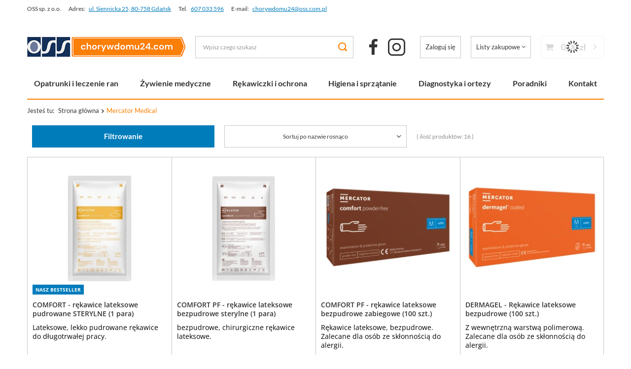

--- FILE ---
content_type: text/html; charset=utf-8
request_url: https://chorywdomu24.com/firm-pol-1353236783-Mercator-Medical.html
body_size: 25643
content:
<!DOCTYPE html>
<html lang="pl" class="--freeShipping --vat --gross " ><head><meta name='viewport' content='user-scalable=no, initial-scale = 1.0, maximum-scale = 1.0, width=device-width, viewport-fit=cover'/> <link rel="preload" crossorigin="anonymous" as="font" href="/gfx/standards/fontello.woff?v=2"><meta http-equiv="Content-Type" content="text/html; charset=utf-8"><meta http-equiv="X-UA-Compatible" content="IE=edge"><title>Mercator Medical - oferta producenta w sklepie Chory w Domu 24.com</title><meta name="description" content="Oferta produktów marki Mercator Medical. Poznaj nasze rekomendacje"><link rel="icon" href="/gfx/pol/favicon.png"><meta name="theme-color" content="#007cbb"><meta name="msapplication-navbutton-color" content="#007cbb"><meta name="apple-mobile-web-app-status-bar-style" content="#007cbb"><link rel="preload stylesheet" as="style" href="/gfx/pol/style.css.gzip?r=1769166576"><link rel="preload stylesheet" as="style" href="/data/include/cms/style-dla-fontow/cms_custom.css"><script>var app_shop={urls:{prefix:'data="/gfx/'.replace('data="', '')+'pol/',graphql:'/graphql/v1/'},vars:{priceType:'gross',priceTypeVat:true,productDeliveryTimeAndAvailabilityWithBasket:false,geoipCountryCode:'US',currency:{id:'PLN',symbol:'zł',country:'pl',format:'###,##0.00',beforeValue:false,space:true,decimalSeparator:',',groupingSeparator:' '},language:{id:'pol',symbol:'pl',name:'Polski'},},txt:{priceTypeText:' brutto',},fn:{},fnrun:{},files:[],graphql:{}};const getCookieByName=(name)=>{const value=`; ${document.cookie}`;const parts = value.split(`; ${name}=`);if(parts.length === 2) return parts.pop().split(';').shift();return false;};if(getCookieByName('freeeshipping_clicked')){document.documentElement.classList.remove('--freeShipping');}if(getCookieByName('rabateCode_clicked')){document.documentElement.classList.remove('--rabateCode');}function hideClosedBars(){const closedBarsArray=JSON.parse(localStorage.getItem('closedBars'))||[];if(closedBarsArray.length){const styleElement=document.createElement('style');styleElement.textContent=`${closedBarsArray.map((el)=>`#${el}`).join(',')}{display:none !important;}`;document.head.appendChild(styleElement);}}hideClosedBars();</script><meta name="robots" content="index,follow"><meta name="rating" content="general"><meta name="Author" content="OSS spółka z o.o. na bazie IdoSell (www.idosell.com/shop).">
<!-- Begin LoginOptions html -->

<style>
#client_new_social .service_item[data-name="service_Apple"]:before, 
#cookie_login_social_more .service_item[data-name="service_Apple"]:before,
.oscop_contact .oscop_login__service[data-service="Apple"]:before {
    display: block;
    height: 2.6rem;
    content: url('/gfx/standards/apple.svg?r=1743165583');
}
.oscop_contact .oscop_login__service[data-service="Apple"]:before {
    height: auto;
    transform: scale(0.8);
}
#client_new_social .service_item[data-name="service_Apple"]:has(img.service_icon):before,
#cookie_login_social_more .service_item[data-name="service_Apple"]:has(img.service_icon):before,
.oscop_contact .oscop_login__service[data-service="Apple"]:has(img.service_icon):before {
    display: none;
}
</style>

<!-- End LoginOptions html -->

<!-- Open Graph -->
<meta property="og:type" content="website"><meta property="og:url" content="https://chorywdomu24.com/firm-pol-1353236783-Mercator-Medical.html
"><meta property="og:title" content="Mercator Medical - oferta producenta w sklepie Chory w Domu 24.com"><meta property="og:description" content="Oferta produktów marki Mercator Medical. Poznaj nasze rekomendacje"><meta property="og:site_name" content="OSS spółka z o.o."><meta property="og:locale" content="pl_PL"><meta property="og:image" content="https://chorywdomu24.com/hpeciai/fad2595babff1abbd1cff1b84d80a4da/pol_pl_COMFORT-rekawice-lateksowe-pudrowane-STERYLNE-1-para-2271_3.webp"><meta property="og:image:width" content="420"><meta property="og:image:height" content="420"><link rel="manifest" href="https://chorywdomu24.com/data/include/pwa/2/manifest.json?t=3"><meta name="apple-mobile-web-app-capable" content="yes"><meta name="apple-mobile-web-app-status-bar-style" content="black"><meta name="apple-mobile-web-app-title" content="chorywdomu24.com"><link rel="apple-touch-icon" href="/data/include/pwa/2/icon-128.png"><link rel="apple-touch-startup-image" href="/data/include/pwa/2/logo-512.png" /><meta name="msapplication-TileImage" content="/data/include/pwa/2/icon-144.png"><meta name="msapplication-TileColor" content="#2F3BA2"><meta name="msapplication-starturl" content="/"><script type="application/javascript">var _adblock = true;</script><script async src="/data/include/advertising.js"></script><script type="application/javascript">var statusPWA = {
                online: {
                    txt: "Połączono z internetem",
                    bg: "#5fa341"
                },
                offline: {
                    txt: "Brak połączenia z internetem",
                    bg: "#eb5467"
                }
            }</script><script async type="application/javascript" src="/ajax/js/pwa_online_bar.js?v=1&r=6"></script><script >
window.dataLayer = window.dataLayer || [];
window.gtag = function gtag() {
dataLayer.push(arguments);
}
gtag('consent', 'default', {
'ad_storage': 'denied',
'analytics_storage': 'denied',
'ad_personalization': 'denied',
'ad_user_data': 'denied',
'wait_for_update': 500
});

gtag('set', 'ads_data_redaction', true);
</script><script id="iaiscript_1" data-requirements="W10=" data-ga4_sel="ga4script">
window.iaiscript_1 = `<${'script'}  class='google_consent_mode_update'>
gtag('consent', 'update', {
'ad_storage': 'granted',
'analytics_storage': 'granted',
'ad_personalization': 'granted',
'ad_user_data': 'granted'
});
</${'script'}>`;
</script>
<!-- End Open Graph -->

<link rel="canonical" href="https://chorywdomu24.com/firm-pol-1353236783-Mercator-Medical.html" />

                <!-- Global site tag (gtag.js) -->
                <script  async src="https://www.googletagmanager.com/gtag/js?id=G-NTY2Y6F0EE"></script>
                <script >
                    window.dataLayer = window.dataLayer || [];
                    window.gtag = function gtag(){dataLayer.push(arguments);}
                    gtag('js', new Date());
                    
                    gtag('config', 'G-NTY2Y6F0EE');

                </script>
                            <!-- Google Tag Manager -->
                    <script >(function(w,d,s,l,i){w[l]=w[l]||[];w[l].push({'gtm.start':
                    new Date().getTime(),event:'gtm.js'});var f=d.getElementsByTagName(s)[0],
                    j=d.createElement(s),dl=l!='dataLayer'?'&l='+l:'';j.async=true;j.src=
                    'https://www.googletagmanager.com/gtm.js?id='+i+dl;f.parentNode.insertBefore(j,f);
                    })(window,document,'script','dataLayer','GTM-TM4GHLPL');</script>
            <!-- End Google Tag Manager -->
<!-- Begin additional html or js -->


<!--91|2|59-->
<style type="text/css">

/*---------mobile dipslay class----------*/
@media (max-width: 750px)  {.nonmobileview1 {display:none;}}
.mobileview1 {display:none;}
@media (max-width: 750px)  {.mobileview1 {display:block;}}

/*------global css-----*/
.ramkate {padding:20px; line-height:24px; border:1px solid #007fc0; text-align: justify; font-size:12pt; font-family: tahoma, arial, helvetica, sans-serif; color: #007fc0; margin-bottom:24px;}

/*karta produktu - opisy*/
.skroconyopis {color:#007fc0; padding:0px;}
div.ramkaopisu  {border:solid 1px #007fc0; padding:10px;margin-bottom:28px;left:28px;}

</style>
<!--3|2|3| modified: 2025-01-24 10:11:58-->
<!-- Meta Pixel Code -->
<script>
!function(f,b,e,v,n,t,s)
{if(f.fbq)return;n=f.fbq=function(){n.callMethod?
n.callMethod.apply(n,arguments):n.queue.push(arguments)};
if(!f._fbq)f._fbq=n;n.push=n;n.loaded=!0;n.version='2.0';
n.queue=[];t=b.createElement(e);t.async=!0;
t.src=v;s=b.getElementsByTagName(e)[0];
s.parentNode.insertBefore(t,s)}(window, document,'script',
'https://connect.facebook.net/en_US/fbevents.js');
fbq('init', '581529747984684');
fbq('track', 'PageView');
</script>
<noscript><img height="1" width="1" style="display:none"
src="https://www.facebook.com/tr?id=581529747984684&ev=PageView&noscript=1"
/></noscript>
<!-- End Meta Pixel Code -->
<!--130|2|72-->
<!-- POCZĄTEK kodu MerchantWidget -->

<script id='merchantWidgetScript'

        src="https://www.gstatic.com/shopping/merchant/merchantwidget.js"

        defer>

</script>

<script type="text/javascript">

  merchantWidgetScript.addEventListener('load', function () {

    merchantwidget.start({

     position: 'LEFT_BOTTOM',

      sideMargin: 21,

      bottomMargin: 33,

      mobileSideMargin: 11,

      mobileBottomMargin: 19

   });

  });

</script>

<!-- KONIEC kocu MerchantWidget -->

<!-- End additional html or js -->
<link rel="preload" as="image" media="(max-width: 420px)" href="/hpeciai/986c8ddbf09d9bf658d7d6b619160685/pol_is_COMFORT-rekawice-lateksowe-pudrowane-STERYLNE-1-para-2271webp"><link rel="preload" as="image" media="(min-width: 420.1px)" href="/hpeciai/5c951d760bbc2d9188447eab5bf47cea/pol_il_COMFORT-rekawice-lateksowe-pudrowane-STERYLNE-1-para-2271webp"><link rel="preload" as="image" media="(max-width: 420px)" href="/hpeciai/16b25264e48b29af3b26ba8f7bfb2bc1/pol_is_COMFORT-PF-rekawice-lateksowe-bezpudrowe-sterylne-1-para-270webp"><link rel="preload" as="image" media="(min-width: 420.1px)" href="/hpeciai/1adf923c02ebcc0e758a30fd4ccf83e9/pol_il_COMFORT-PF-rekawice-lateksowe-bezpudrowe-sterylne-1-para-270webp"></head><body>
<!-- Begin additional html or js -->


<!--101|2|68| modified: 2025-06-30 15:53:48-->
<script>const additionalBestsellers = [8815, 8816];
const additionalBestsellersPosition = 2;</script>

<!-- End additional html or js -->
<div id="container" class="search_page container max-width-1200"><header class=" commercial_banner"><script class="ajaxLoad">app_shop.vars.vat_registered="true";app_shop.vars.currency_format="###,##0.00";app_shop.vars.currency_before_value=false;app_shop.vars.currency_space=true;app_shop.vars.symbol="zł";app_shop.vars.id="PLN";app_shop.vars.baseurl="http://chorywdomu24.com/";app_shop.vars.sslurl="https://chorywdomu24.com/";app_shop.vars.curr_url="%2Ffirm-pol-1353236783-Mercator-Medical.html";var currency_decimal_separator=',';var currency_grouping_separator=' ';app_shop.vars.blacklist_extension=["exe","com","swf","js","php"];app_shop.vars.blacklist_mime=["application/javascript","application/octet-stream","message/http","text/javascript","application/x-deb","application/x-javascript","application/x-shockwave-flash","application/x-msdownload"];app_shop.urls.contact="/contact-pol.html";</script><div id="viewType" style="display:none"></div><div id="main_banner1"><div class="main_banner_wrapper"><div><div class="top_contact">
    <div class="top_contact__wrapper --name">
        <span class="top_contact__text">OSS sp. z o.o.</span>
    </div>
    <div class="top_contact__wrapper --address">
        <span class="top_contact__text">Adres:</span>
        <a class="top_contact__link" href="https://g.co/kgs/F9T2YcJ">ul. Siennicka 25, 80-758 Gdańsk</a>
    </div>
    <div class="top_contact__wrapper --phone">
        <span class="top_contact__text">Tel.</span>
        <a class="top_contact__link" href="tel:+48607033596">607 033 596</a>
    </div>
    <div class="top_contact__wrapper --email">
        <span class="top_contact__text">E-mail:</span>
        <a class="top_contact__link" href="mailto:chorywdomu24@oss.com.pl">chorywdomu24@oss.com.pl</a>
    </div>
</div></div></div></div><div id="logo" class="d-flex align-items-center" data-bg="/data/gfx/mask/pol/1645606706.jpg"><a href="/" target="_self"><img src="/data/gfx/mask/pol/logo_2_big.webp" alt="Chory w Domu 24" width="321" height="40"></a></div><form action="https://chorywdomu24.com/search.php" method="get" id="menu_search" class="menu_search"><a href="#showSearchForm" class="menu_search__mobile"></a><div class="menu_search__block"><div class="menu_search__item --input"><input class="menu_search__input" type="text" name="text" autocomplete="off" placeholder="Wpisz czego szukasz"><button class="menu_search__submit" type="submit"></button></div><div class="menu_search__item --results search_result"></div></div></form><div class="social_media_top d-none d-md-block"><a target="_blank" href="https://www.facebook.com/chorywdomu24" class="social_media_top__item --facebook"></a><a target="_blank" href="https://www.instagram.com/chorywdomu24" class="social_media_top__item --instagram"></a></div><div id="menu_settings" class="align-items-center justify-content-center justify-content-lg-end"><div id="menu_additional"><a class="account_link" href="https://chorywdomu24.com/login.php">Zaloguj się</a><div class="shopping_list_top" data-empty="true"><a href="https://chorywdomu24.com/pl/shoppinglist/" class="wishlist_link slt_link --empty">Listy zakupowe</a><div class="slt_lists"><ul class="slt_lists__nav"><li class="slt_lists__nav_item" data-list_skeleton="true" data-list_id="true" data-shared="true"><a class="slt_lists__nav_link" data-list_href="true"><span class="slt_lists__nav_name" data-list_name="true"></span><span class="slt_lists__count" data-list_count="true">0</span></a></li><li class="slt_lists__nav_item --empty"><a class="slt_lists__nav_link --empty" href="https://chorywdomu24.com/pl/shoppinglist/"><span class="slt_lists__nav_name" data-list_name="true">Lista zakupowa</span><span class="slt_lists__count" data-list_count="true">0</span></a></li></ul></div></div></div></div><div class="shopping_list_top_mobile d-none" data-empty="true"><a href="https://chorywdomu24.com/pl/shoppinglist/" class="sltm_link --empty"></a></div><div class="sl_choose sl_dialog"><div class="sl_choose__wrapper sl_dialog__wrapper"><div class="sl_choose__item --top sl_dialog_close mb-2"><strong class="sl_choose__label">Zapisz na liście zakupowej</strong></div><div class="sl_choose__item --lists" data-empty="true"><div class="sl_choose__list f-group --radio m-0 d-md-flex align-items-md-center justify-content-md-between" data-list_skeleton="true" data-list_id="true" data-shared="true"><input type="radio" name="add" class="sl_choose__input f-control" id="slChooseRadioSelect" data-list_position="true"><label for="slChooseRadioSelect" class="sl_choose__group_label f-label py-4" data-list_position="true"><span class="sl_choose__sub d-flex align-items-center"><span class="sl_choose__name" data-list_name="true"></span><span class="sl_choose__count" data-list_count="true">0</span></span></label><button type="button" class="sl_choose__button --desktop btn --solid">Zapisz</button></div></div><div class="sl_choose__item --create sl_create mt-4"><a href="#new" class="sl_create__link  align-items-center">Stwórz nową listę zakupową</a><form class="sl_create__form align-items-center"><div class="sl_create__group f-group --small mb-0"><input type="text" class="sl_create__input f-control" required="required"><label class="sl_create__label f-label">Nazwa nowej listy</label></div><button type="submit" class="sl_create__button btn --solid ml-2 ml-md-3">Utwórz listę</button></form></div><div class="sl_choose__item --mobile mt-4 d-flex justify-content-center d-md-none"><button class="sl_choose__button --mobile btn --solid --large">Zapisz</button></div></div></div><div id="menu_basket" class="topBasket --skeleton"><a class="topBasket__sub" href="/basketedit.php"><span class="badge badge-info"></span><strong class="topBasket__price">0,00 zł</strong></a><div class="topBasket__details --products" style="display: none;"><div class="topBasket__block --labels"><label class="topBasket__item --name">Produkt</label><label class="topBasket__item --sum">Ilość</label><label class="topBasket__item --prices">Cena</label></div><div class="topBasket__block --products"></div><a href="/basketedit.php" class="topBasket__go_to_basket btn --solid --small">
							Przejdź do koszyka
						</a></div><div class="topBasket__details --shipping" style="display: none;"><span class="topBasket__name">Koszt dostawy od</span><span id="shipppingCost"></span></div><div class="topBasket__details --free_shipping"><div class="topBasket__cheaper_shipping"><span class="topBasket__name">Do tańszej wysyłki brakuje Ci</span>: <strong class="topBasket__value">250 zł</strong>, </div><div class="topBasket__free_shipping"><span class="topBasket__name">a do darmowej</span>: <strong class="topBasket__value">450,00 zł</strong></div></div><script>
						app_shop.vars.cache_html = true;
					</script></div><div class="topBasket__details --free_shipping_mobile d-md-none"><div class="topBasket__cheaper_shipping"><span class="topBasket__name">Do tańszej wysyłki brakuje Ci</span>:<strong class="topBasket__value">250 zł</strong>, </div><div class="topBasket__free_shipping"><span class="topBasket__name">a do darmowej</span>:<strong class="topBasket__value">450,00 zł</strong></div></div><nav id="menu_categories3" class="wide"><button type="button" class="navbar-toggler"><i class="icon-reorder"></i><span class="navbar-toggler-text">Menu</span></button><div class="navbar-collapse" id="menu_navbar3"><ul class="navbar-nav mx-md-n2"><li class="nav-item"><a  href="/pol_m_Opatrunki-i-leczenie-ran-2425.html" target="_self" title="Opatrunki i leczenie ran" class="nav-link nav-gfx" ><img alt="Opatrunki i leczenie ran" title="Opatrunki i leczenie ran" src="/data/gfx/pol/navigation/2_3_i_2425.webp"><span class="gfx_lvl_1 d-none">Opatrunki i leczenie ran</span></a><ul class="navbar-subnav"><li class="nav-item --open"><a  href="/pol_m_Opatrunki-i-leczenie-ran_Opatrunki-wedlug-zastosowania-2631.html" target="_self" title="Opatrunki według zastosowania" class="nav-link nav-gfx noevent" ><img class="gfx_lvl_2" alt="Opatrunki według zastosowania" title="Opatrunki według zastosowania" src="/data/gfx/pol/navigation/2_3_i_2631.webp"><span class="gfx_lvl_2 d-none">Opatrunki według zastosowania</span></a><ul class="navbar-subsubnav more"><li class="nav-item"><a  href="/pol_m_Opatrunki-i-leczenie-ran_Opatrunki-wedlug-zastosowania_opatrunki-kontaktowe-2633.html" target="_self" title="opatrunki kontaktowe" class="nav-link nav-gfx" ><img class="gfx_lvl_3" alt="opatrunki kontaktowe" title="opatrunki kontaktowe" src="/data/gfx/pol/navigation/2_3_i_2633.webp"><span class="gfx_lvl_3 d-none">opatrunki kontaktowe</span></a></li><li class="nav-item"><a  href="/pol_m_Opatrunki-i-leczenie-ran_Opatrunki-wedlug-zastosowania_opatrunki-chlonne-2632.html" target="_self" title="opatrunki chłonne" class="nav-link" >opatrunki chłonne</a></li><li class="nav-item"><a  href="/pol_m_Opatrunki-i-leczenie-ran_Opatrunki-wedlug-zastosowania_opatrunki-przeciwbakteryjne-2586.html" target="_self" title="opatrunki przeciwbakteryjne" class="nav-link" >opatrunki przeciwbakteryjne</a></li><li class="nav-item"><a  href="/pol_m_Opatrunki-i-leczenie-ran_Opatrunki-wedlug-zastosowania_opatrunki-do-oczyszczania-ran-2575.html" target="_self" title="opatrunki do oczyszczania ran" class="nav-link" >opatrunki do oczyszczania ran</a></li><li class="nav-item"><a  href="/pol_m_Opatrunki-i-leczenie-ran_Opatrunki-wedlug-zastosowania_opatrunki-mocujace-wtorne-2588.html" target="_self" title="opatrunki mocujące (wtórne)" class="nav-link" >opatrunki mocujące (wtórne)</a></li><li class="nav-item"><a  href="/pol_m_Opatrunki-i-leczenie-ran_Opatrunki-wedlug-zastosowania_plastry-szewne-2634.html" target="_self" title="plastry szewne" class="nav-link" >plastry szewne</a></li><li class="nav-item"><a  href="/pol_m_Opatrunki-i-leczenie-ran_Opatrunki-wedlug-zastosowania_opatrunki-indywidualne-taktyczne-2636.html" target="_self" title="opatrunki indywidualne (taktyczne)" class="nav-link" >opatrunki indywidualne (taktyczne)</a></li><li class="nav-item"><a  href="/pol_m_Opatrunki-i-leczenie-ran_Opatrunki-wedlug-zastosowania_opatrunki-chlodzace-rozgrzewajace-2637.html" target="_self" title="opatrunki chłodzące / rozgrzewające" class="nav-link" >opatrunki chłodzące / rozgrzewające</a></li><li class="nav-item"><a  href="/pol_m_Opatrunki-i-leczenie-ran_Opatrunki-wedlug-zastosowania_plastry-ze-srebrem-na-rany-z-infekcja-2579.html" target="_self" title="plastry ze srebrem na rany z infekcją" class="nav-link" >plastry ze srebrem na rany z infekcją</a></li><li class="nav-item"><a  href="/pol_m_Opatrunki-i-leczenie-ran_Opatrunki-wedlug-zastosowania_opatrunki-hemostatyczne-2638.html" target="_self" title="opatrunki hemostatyczne" class="nav-link" >opatrunki hemostatyczne</a></li><li class="nav-item"><a  href="/pol_m_Opatrunki-i-leczenie-ran_Opatrunki-wedlug-zastosowania_opatrunki-neutralizujace-zapach-2667.html" target="_self" title="opatrunki neutralizujące zapach" class="nav-link" >opatrunki neutralizujące zapach</a></li><li class="nav-item"><a  href="/pol_m_Opatrunki-i-leczenie-ran_Opatrunki-wedlug-zastosowania_Leczenie-ran-ostrych-skaleczen-2428.html" target="_self" title="Leczenie ran ostrych (skaleczeń)" class="nav-link" >Leczenie ran ostrych (skaleczeń)</a></li><li class="nav-item"><a  href="/pol_m_Opatrunki-i-leczenie-ran_Opatrunki-wedlug-zastosowania_Leczenie-ran-przewleklych-2427.html" target="_self" title="Leczenie ran przewlekłych" class="nav-link" >Leczenie ran przewlekłych</a></li><li class="nav-item" data-expandable="true"><a  href="/pol_m_Opatrunki-i-leczenie-ran_Opatrunki-wedlug-zastosowania_opatrunki-specjalistyczne-2665.html" target="_self" title="opatrunki specjalistyczne" class="nav-link" >opatrunki specjalistyczne</a><ul class="navbar-subsubsubnav"><li class="nav-item"><a  href="/pol_m_Opatrunki-i-leczenie-ran_Opatrunki-wedlug-zastosowania_opatrunki-specjalistyczne_Opatrunki-na-rany-z-duzym-wysiekiem-2666.html" target="_self" title="Opatrunki na rany z dużym wysiękiem" class="nav-link" >Opatrunki na rany z dużym wysiękiem</a></li><li class="nav-item"><a  href="/pol_m_Opatrunki-i-leczenie-ran_Opatrunki-wedlug-zastosowania_opatrunki-specjalistyczne_Opatrunki-na-trudno-gojace-sie-rany-2585.html" target="_self" title="Opatrunki na trudno gojące się rany" class="nav-link" >Opatrunki na trudno gojące się rany</a></li><li class="nav-item"><a  href="/pol_m_Opatrunki-i-leczenie-ran_Opatrunki-wedlug-zastosowania_opatrunki-specjalistyczne_Opatrunki-na-rany-z-martwica-2580.html" target="_self" title="Opatrunki na rany z martwicą" class="nav-link" >Opatrunki na rany z martwicą</a></li><li class="nav-item"><a  href="/pol_m_Opatrunki-i-leczenie-ran_Opatrunki-wedlug-zastosowania_opatrunki-specjalistyczne_Opatrunki-na-zmiany-skorne-maceracja-lub-rumien-2587.html" target="_self" title="Opatrunki na zmiany skórne - maceracja lub rumień" class="nav-link" >Opatrunki na zmiany skórne - maceracja lub rumień</a></li><li class="nav-item"><a  href="/pol_m_Opatrunki-i-leczenie-ran_Opatrunki-wedlug-zastosowania_opatrunki-specjalistyczne_Opatrunki-na-rany-cukrzycowe-2584.html" target="_self" title="Opatrunki na rany cukrzycowe" class="nav-link" >Opatrunki na rany cukrzycowe</a></li><li class="nav-item"><a  href="/pol_m_Opatrunki-i-leczenie-ran_Opatrunki-wedlug-zastosowania_opatrunki-specjalistyczne_Opatrunki-na-owrzodzenia-podudzi-2669.html" target="_self" title="Opatrunki na owrzodzenia podudzi" class="nav-link" >Opatrunki na owrzodzenia podudzi</a></li></ul><span class="expand_subcategories"></span></li><li class="nav-item --extend"><a href="" class="nav-link" txt_alt="- Zwiń">+ Rozwiń</a></li></ul></li><li class="nav-item"><a  href="/pol_m_Opatrunki-i-leczenie-ran_Opatrunki-wedlug-skladu-2639.html" target="_self" title="Opatrunki według składu" class="nav-link nav-gfx noevent" ><img class="gfx_lvl_2" alt="Opatrunki według składu" title="Opatrunki według składu" src="/data/gfx/pol/navigation/2_3_i_2639.webp"><span class="gfx_lvl_2 d-none">Opatrunki według składu</span></a><ul class="navbar-subsubnav"><li class="nav-item"><a  href="/pol_m_Opatrunki-i-leczenie-ran_Opatrunki-wedlug-skladu_alginianowe-2640.html" target="_self" title="alginianowe" class="nav-link" >alginianowe</a></li><li class="nav-item"><a  href="/pol_m_Opatrunki-i-leczenie-ran_Opatrunki-wedlug-skladu_foliowe-2641.html" target="_self" title="foliowe" class="nav-link" >foliowe</a></li><li class="nav-item"><a  href="/pol_m_Opatrunki-i-leczenie-ran_Opatrunki-wedlug-skladu_hydrokoloidowe-2642.html" target="_self" title="hydrokoloidowe" class="nav-link" >hydrokoloidowe</a></li><li class="nav-item"><a  href="/pol_m_Opatrunki-i-leczenie-ran_Opatrunki-wedlug-skladu_hydrowlokniste-2643.html" target="_self" title="hydrowłókniste" class="nav-link" >hydrowłókniste</a></li><li class="nav-item"><a  href="/pol_m_Opatrunki-i-leczenie-ran_Opatrunki-wedlug-skladu_hydrozelowe-2644.html" target="_self" title="hydrożelowe" class="nav-link" >hydrożelowe</a></li><li class="nav-item"><a  href="/pol_m_Opatrunki-i-leczenie-ran_Opatrunki-wedlug-skladu_hemostatyczne-2645.html" target="_self" title="hemostatyczne" class="nav-link" >hemostatyczne</a></li><li class="nav-item"><a  href="/pol_m_Opatrunki-i-leczenie-ran_Opatrunki-wedlug-skladu_piankowe-2646.html" target="_self" title="piankowe" class="nav-link" >piankowe</a></li><li class="nav-item"><a  href="/pol_m_Opatrunki-i-leczenie-ran_Opatrunki-wedlug-skladu_silikonowe-2733.html" target="_self" title="silikonowe" class="nav-link" >silikonowe</a></li></ul></li><li class="nav-item"><a  href="/pol_m_Opatrunki-i-leczenie-ran_Bandaze-2440.html" target="_self" title="Bandaże" class="nav-link nav-gfx" ><img class="gfx_lvl_2" alt="Bandaże" title="Bandaże" src="/data/gfx/pol/navigation/2_3_i_2440.webp"><span class="gfx_lvl_2 d-none">Bandaże</span></a><ul class="navbar-subsubnav"><li class="nav-item"><a  href="/pol_m_Opatrunki-i-leczenie-ran_Bandaze_Opaski-i-bandaze-elastyczne-2744.html" target="_self" title="Opaski i bandaże elastyczne" class="nav-link" >Opaski i bandaże elastyczne</a></li><li class="nav-item"><a  href="/pol_m_Opatrunki-i-leczenie-ran_Bandaze_Opaski-i-bandaze-tkane-i-dziane-2745.html" target="_self" title="Opaski i bandaże tkane i dziane" class="nav-link" >Opaski i bandaże tkane i dziane</a></li></ul></li><li class="nav-item"><a  href="/pol_m_Opatrunki-i-leczenie-ran_Kompresy-gaziki-plastry-2766.html" target="_self" title="Kompresy, gaziki, plastry" class="nav-link nav-gfx" ><img class="gfx_lvl_2" alt="Kompresy, gaziki, plastry" title="Kompresy, gaziki, plastry" src="/data/gfx/pol/navigation/2_3_i_2766.webp"><span class="gfx_lvl_2 d-none">Kompresy, gaziki, plastry</span></a><ul class="navbar-subsubnav"><li class="nav-item"><a  href="/pol_m_Opatrunki-i-leczenie-ran_Kompresy-gaziki-plastry_Kompresy-2439.html" target="_self" title="Kompresy" class="nav-link" >Kompresy</a></li><li class="nav-item"><a  href="/pol_m_Opatrunki-i-leczenie-ran_Kompresy-gaziki-plastry_Gaziki-2438.html" target="_self" title="Gaziki" class="nav-link" >Gaziki</a></li><li class="nav-item"><a  href="/pol_m_Opatrunki-i-leczenie-ran_Kompresy-gaziki-plastry_Plastry-i-przylepce-2648.html" target="_self" title="Plastry i przylepce" class="nav-link" >Plastry i przylepce</a></li></ul></li><li class="nav-item"><a  href="/pol_m_Opatrunki-i-leczenie-ran_Leczenie-odlezyn-2426.html" target="_self" title="Leczenie odleżyn" class="nav-link nav-gfx noevent" ><img class="gfx_lvl_2" alt="Leczenie odleżyn" title="Leczenie odleżyn" src="/data/gfx/pol/navigation/2_3_i_2426.webp"><span class="gfx_lvl_2 d-none">Leczenie odleżyn</span></a><ul class="navbar-subsubnav"><li class="nav-item"><a  href="/pol_m_Opatrunki-i-leczenie-ran_Leczenie-odlezyn_Opatrunki-i-srodki-na-owrzodzenia-2668.html" target="_self" title="Opatrunki i środki na owrzodzenia" class="nav-link" >Opatrunki i środki na owrzodzenia</a></li><li class="nav-item"><a  href="/pol_m_Opatrunki-i-leczenie-ran_Leczenie-odlezyn_Opatrunki-na-odlezyny-2573.html" target="_self" title="Opatrunki na odleżyny" class="nav-link noevent" >Opatrunki na odleżyny</a></li><li class="nav-item"><a  href="/pol_m_Opatrunki-i-leczenie-ran_Leczenie-odlezyn_Kremy-i-masci-na-rany-2576.html" target="_self" title="Kremy i maści na rany" class="nav-link" >Kremy i maści na rany</a></li><li class="nav-item"><a  href="/pol_m_Opatrunki-i-leczenie-ran_Leczenie-odlezyn_Plastry-ze-srebrem-na-odlezyny-z-infekcja-2572.html" target="_self" title="Plastry ze srebrem na odleżyny z infekcją" class="nav-link" >Plastry ze srebrem na odleżyny z infekcją</a></li><li class="nav-item"><a  href="https://chorywdomu24.com/product-pol-2999-Materac-przeciwodlezynowy-babelkowy-z-kompresorem.html" target="_self" title="Materac przeciwodleżynowy" class="nav-link" >Materac przeciwodleżynowy</a></li></ul></li><li class="nav-item empty"><a  href="/pol_m_Opatrunki-i-leczenie-ran_Odkazanie-ran-i-pielegnacja-2429.html" target="_self" title="Odkażanie ran i pielęgnacja" class="nav-link nav-gfx" ><img class="gfx_lvl_2" alt="Odkażanie ran i pielęgnacja" title="Odkażanie ran i pielęgnacja" src="/data/gfx/pol/navigation/2_3_i_2429.webp"><span class="gfx_lvl_2 d-none">Odkażanie ran i pielęgnacja</span></a></li><li class="nav-item empty"><a  href="/pol_m_Opatrunki-i-leczenie-ran_Terapia-podcisnieniowa-2635.html" target="_self" title="Terapia podciśnieniowa" class="nav-link nav-gfx" ><img class="gfx_lvl_2" alt="Terapia podciśnieniowa" title="Terapia podciśnieniowa" src="/data/gfx/pol/navigation/2_3_i_2635.webp"><span class="gfx_lvl_2 d-none">Terapia podciśnieniowa</span></a></li><li class="nav-item empty"><a  href="/pol_m_Opatrunki-i-leczenie-ran_Kompresjoterapia-2431.html" target="_self" title="Kompresjoterapia" class="nav-link nav-gfx" ><img class="gfx_lvl_2" alt="Kompresjoterapia" title="Kompresjoterapia" src="/data/gfx/pol/navigation/2_3_i_2431.webp"><span class="gfx_lvl_2 d-none">Kompresjoterapia</span></a></li><li class="nav-item empty"><a  href="/pol_m_Opatrunki-i-leczenie-ran_Podkolanowki-uciskowe-2432.html" target="_self" title="Podkolanówki uciskowe" class="nav-link nav-gfx" ><img class="gfx_lvl_2" alt="Podkolanówki uciskowe" title="Podkolanówki uciskowe" src="/data/gfx/pol/navigation/2_3_i_2432.webp"><span class="gfx_lvl_2 d-none">Podkolanówki uciskowe</span></a></li><li class="nav-item empty"><a  href="/pol_m_Opatrunki-i-leczenie-ran_Apteczki-2435.html" target="_self" title="Apteczki" class="nav-link nav-gfx" ><img class="gfx_lvl_2" alt="Apteczki" title="Apteczki" src="/data/gfx/pol/navigation/2_3_i_2435.webp"><span class="gfx_lvl_2 d-none">Apteczki</span></a></li><li class="gfx_wrapper d-none d-md-block"></ul></li><li class="nav-item"><a  href="/pol_m_Zywienie-medyczne-2424.html" target="_self" title="Żywienie medyczne" class="nav-link nav-gfx" ><img alt="Żywienie medyczne" title="Żywienie medyczne" src="/data/gfx/pol/navigation/2_3_i_2424.webp"><span class="gfx_lvl_1 d-none">Żywienie medyczne</span></a><ul class="navbar-subnav"><li class="nav-item empty"><a  href="/pol_m_Zywienie-medyczne_Diety-doustne-2286.html" target="_self" title="Diety doustne" class="nav-link nav-gfx" ><img class="gfx_lvl_2" alt="Diety doustne" title="Diety doustne" src="/data/gfx/pol/navigation/2_3_i_2286.webp"><span class="gfx_lvl_2 d-none">Diety doustne</span></a></li><li class="nav-item empty"><a  href="/pol_m_Zywienie-medyczne_Diety-w-proszku-2290.html" target="_self" title="Diety w proszku" class="nav-link nav-gfx" ><img class="gfx_lvl_2" alt="Diety w proszku" title="Diety w proszku" src="/data/gfx/pol/navigation/2_3_i_2290.webp"><span class="gfx_lvl_2 d-none">Diety w proszku</span></a></li><li class="nav-item empty"><a  href="/pol_m_Zywienie-medyczne_Diety-dojelitowe-2287.html" target="_self" title="Diety dojelitowe" class="nav-link nav-gfx" ><img class="gfx_lvl_2" alt="Diety dojelitowe" title="Diety dojelitowe" src="/data/gfx/pol/navigation/2_3_i_2287.webp"><span class="gfx_lvl_2 d-none">Diety dojelitowe</span></a></li><li class="nav-item empty"><a  href="/pol_m_Zywienie-medyczne_Sondy-zglebniki-i-akcesoria-zywieniowe-2288.html" target="_self" title="Sondy, zgłębniki i akcesoria żywieniowe" class="nav-link nav-gfx" ><img class="gfx_lvl_2" alt="Sondy, zgłębniki i akcesoria żywieniowe" title="Sondy, zgłębniki i akcesoria żywieniowe" src="/data/gfx/pol/navigation/2_3_i_2288.webp"><span class="gfx_lvl_2 d-none">Sondy, zgłębniki i akcesoria żywieniowe</span></a></li><li class="nav-item empty"><a  href="/pol_m_Zywienie-medyczne_Strzykawki-do-insuliny-2649.html" target="_self" title="Strzykawki do insuliny" class="nav-link nav-gfx" ><img class="gfx_lvl_2" alt="Strzykawki do insuliny" title="Strzykawki do insuliny" src="/data/gfx/pol/navigation/2_3_i_2649.webp"><span class="gfx_lvl_2 d-none">Strzykawki do insuliny</span></a></li><li class="gfx_wrapper d-none d-md-block"></ul></li><li class="nav-item"><a  href="/pol_m_Rekawiczki-i-ochrona-2628.html" target="_self" title="Rękawiczki i ochrona" class="nav-link nav-gfx" ><img alt="Rękawiczki i ochrona" title="Rękawiczki i ochrona" src="/data/gfx/pol/navigation/2_3_i_2628.webp"><span class="gfx_lvl_1 d-none">Rękawiczki i ochrona</span></a><ul class="navbar-subnav"><li class="nav-item --open"><a  href="/pol_m_Rekawiczki-i-ochrona_Rekawiczki-2659.html" target="_self" title="Rękawiczki" class="nav-link nav-gfx noevent" ><img class="gfx_lvl_2" alt="Rękawiczki" title="Rękawiczki" src="/data/gfx/pol/navigation/2_3_i_2659.webp"><span class="gfx_lvl_2 d-none">Rękawiczki</span></a><ul class="navbar-subsubnav"><li class="nav-item"><a  href="/pol_m_Rekawiczki-i-ochrona_Rekawiczki_Rekawiczki-jednorazowe-diagnostyczne-2448.html" target="_self" title="Rękawiczki jednorazowe diagnostyczne" class="nav-link" >Rękawiczki jednorazowe diagnostyczne</a></li><li class="nav-item"><a  href="/pol_m_Rekawiczki-i-ochrona_Rekawiczki_Rekawiczki-chirurgiczne-sterylne-2606.html" target="_self" title="Rękawiczki chirurgiczne (sterylne)" class="nav-link" >Rękawiczki chirurgiczne (sterylne)</a></li></ul></li><li class="nav-item"><a  href="/pol_m_Rekawiczki-i-ochrona_Odziez-i-ochrona-osobista-2660.html" target="_self" title="Odzież i ochrona osobista" class="nav-link nav-gfx" ><img class="gfx_lvl_2" alt="Odzież i ochrona osobista" title="Odzież i ochrona osobista" src="/data/gfx/pol/navigation/2_3_i_2660.webp"><span class="gfx_lvl_2 d-none">Odzież i ochrona osobista</span></a><ul class="navbar-subsubnav"><li class="nav-item"><a  href="/pol_m_Rekawiczki-i-ochrona_Odziez-i-ochrona-osobista_Maseczki-2451.html" target="_self" title="Maseczki" class="nav-link" >Maseczki</a></li><li class="nav-item"><a  href="/pol_m_Rekawiczki-i-ochrona_Odziez-i-ochrona-osobista_Odziez-i-oslony-dla-pacjenta-2652.html" target="_self" title="Odzież i osłony dla pacjenta" class="nav-link" >Odzież i osłony dla pacjenta</a></li><li class="nav-item"><a  href="/pol_m_Rekawiczki-i-ochrona_Odziez-i-ochrona-osobista_Ubrania-zabiegowe-i-akcesoria-dla-personelu-2650.html" target="_self" title="Ubrania zabiegowe i akcesoria dla personelu" class="nav-link" >Ubrania zabiegowe i akcesoria dla personelu</a></li><li class="nav-item"><a  href="/pol_m_Rekawiczki-i-ochrona_Odziez-i-ochrona-osobista_Fartuchy-zabiegowe-2653.html" target="_self" title="Fartuchy zabiegowe" class="nav-link" >Fartuchy zabiegowe</a></li></ul></li><li class="nav-item empty"><a  href="/pol_m_Rekawiczki-i-ochrona_Przescieradla-2444.html" target="_self" title="Prześcieradła" class="nav-link nav-gfx" ><img class="gfx_lvl_2" alt="Prześcieradła" title="Prześcieradła" src="/data/gfx/pol/navigation/2_3_i_2444.webp"><span class="gfx_lvl_2 d-none">Prześcieradła</span></a></li><li class="gfx_wrapper d-none d-md-block"></ul></li><li class="nav-item"><a  href="/pol_m_Higiena-i-sprzatanie-2629.html" target="_self" title="Higiena i sprzątanie" class="nav-link nav-gfx" ><img alt="Higiena i sprzątanie" title="Higiena i sprzątanie" src="/data/gfx/pol/navigation/2_3_i_2629.webp"><span class="gfx_lvl_1 d-none">Higiena i sprzątanie</span></a><ul class="navbar-subnav"><li class="nav-item --open"><a  href="/pol_m_Higiena-i-sprzatanie_Dezynfekcja-2656.html" target="_self" title="Dezynfekcja" class="nav-link nav-gfx noevent" ><img class="gfx_lvl_2" alt="Dezynfekcja" title="Dezynfekcja" src="/data/gfx/pol/navigation/2_3_i_2656.webp"><span class="gfx_lvl_2 d-none">Dezynfekcja</span></a><ul class="navbar-subsubnav"><li class="nav-item"><a  href="/pol_m_Higiena-i-sprzatanie_Dezynfekcja_Dezynfekcja-rak-i-ciala-2462.html" target="_self" title="Dezynfekcja rąk i ciała" class="nav-link" >Dezynfekcja rąk i ciała</a></li><li class="nav-item"><a  href="/pol_m_Higiena-i-sprzatanie_Dezynfekcja_Szybka-dezynfekcja-malych-powierzchni-2464.html" target="_self" title="Szybka dezynfekcja małych powierzchni" class="nav-link" >Szybka dezynfekcja małych powierzchni</a></li><li class="nav-item"><a  href="/pol_m_Higiena-i-sprzatanie_Dezynfekcja_Chusteczki-do-dezynfekcji-2611.html" target="_self" title="Chusteczki do dezynfekcji" class="nav-link" >Chusteczki do dezynfekcji</a></li><li class="nav-item"><a  href="/pol_m_Higiena-i-sprzatanie_Dezynfekcja_Dezynfekcja-podlog-i-powierzchni-wodoodpornych-2610.html" target="_self" title="Dezynfekcja podłóg i powierzchni wodoodpornych" class="nav-link" >Dezynfekcja podłóg i powierzchni wodoodpornych</a></li><li class="nav-item"><a  href="/pol_m_Higiena-i-sprzatanie_Dezynfekcja_Wanienki-do-dezynfekcji-2620.html" target="_self" title="Wanienki do dezynfekcji" class="nav-link" >Wanienki do dezynfekcji</a></li></ul></li><li class="nav-item"><a  href="/pol_m_Higiena-i-sprzatanie_Higiena-2657.html" target="_self" title="Higiena" class="nav-link nav-gfx noevent" ><img class="gfx_lvl_2" alt="Higiena" title="Higiena" src="/data/gfx/pol/navigation/2_3_i_2657.webp"><span class="gfx_lvl_2 d-none">Higiena</span></a><ul class="navbar-subsubnav"><li class="nav-item"><a  href="/pol_m_Higiena-i-sprzatanie_Higiena_Mycie-rak-i-skory-2461.html" target="_self" title="Mycie rąk i skóry" class="nav-link" >Mycie rąk i skóry</a></li><li class="nav-item"><a  href="/pol_m_Higiena-i-sprzatanie_Higiena_Kremy-i-emulsje-2467.html" target="_self" title="Kremy i emulsje" class="nav-link" >Kremy i emulsje</a></li><li class="nav-item"><a  href="/pol_m_Higiena-i-sprzatanie_Higiena_Pielegnacja-i-higiena-pacjenta-2446.html" target="_self" title="Pielęgnacja i higiena pacjenta" class="nav-link" >Pielęgnacja i higiena pacjenta</a></li><li class="nav-item"><a  href="/pol_m_Higiena-i-sprzatanie_Higiena_Stomia-2654.html" target="_self" title="Stomia" class="nav-link" >Stomia</a></li><li class="nav-item"><a  href="/pol_m_Higiena-i-sprzatanie_Higiena_Pielegnacja-cewnika-moczowego-2492.html" target="_self" title="Pielęgnacja cewnika moczowego" class="nav-link" >Pielęgnacja cewnika moczowego</a></li><li class="nav-item"><a  href="/pol_m_Higiena-i-sprzatanie_Higiena_Pieluchomajtki-2607.html" target="_self" title="Pieluchomajtki" class="nav-link" >Pieluchomajtki</a></li><li class="nav-item"><a  href="/pol_m_Higiena-i-sprzatanie_Higiena_Worki-na-mocz-2655.html" target="_self" title="Worki na mocz" class="nav-link" >Worki na mocz</a></li><li class="nav-item"><a  href="/pol_m_Higiena-i-sprzatanie_Higiena_Dozowniki-mydla-2670.html" target="_self" title="Dozowniki mydła" class="nav-link" >Dozowniki mydła</a></li></ul></li><li class="nav-item"><a  href="/pol_m_Higiena-i-sprzatanie_Podklady-medyczne-2441.html" target="_self" title="Podkłady medyczne" class="nav-link nav-gfx noevent" ><img class="gfx_lvl_2" alt="Podkłady medyczne" title="Podkłady medyczne" src="/data/gfx/pol/navigation/2_3_i_2441.webp"><span class="gfx_lvl_2 d-none">Podkłady medyczne</span></a><ul class="navbar-subsubnav"><li class="nav-item"><a  href="/pol_m_Higiena-i-sprzatanie_Podklady-medyczne_Podklady-nieprzemakalne-2442.html" target="_self" title="Podkłady nieprzemakalne" class="nav-link" >Podkłady nieprzemakalne</a></li><li class="nav-item"><a  href="/pol_m_Higiena-i-sprzatanie_Podklady-medyczne_Podklady-chlonne-2443.html" target="_self" title="Podkłady chłonne" class="nav-link" >Podkłady chłonne</a></li></ul></li><li class="nav-item"><a  href="/pol_m_Higiena-i-sprzatanie_Srodki-czystosci-2469.html" target="_self" title="Środki czystości" class="nav-link nav-gfx" ><img class="gfx_lvl_2" alt="Środki czystości" title="Środki czystości" src="/data/gfx/pol/navigation/2_3_i_2469.webp"><span class="gfx_lvl_2 d-none">Środki czystości</span></a><ul class="navbar-subsubnav"><li class="nav-item"><a  href="/pol_m_Higiena-i-sprzatanie_Srodki-czystosci_Mycie-podlog-2470.html" target="_self" title="Mycie podłóg" class="nav-link" >Mycie podłóg</a></li><li class="nav-item"><a  href="/pol_m_Higiena-i-sprzatanie_Srodki-czystosci_Mycie-lazienki-2472.html" target="_self" title="Mycie łazienki" class="nav-link" >Mycie łazienki</a></li><li class="nav-item"><a  href="/pol_m_Higiena-i-sprzatanie_Srodki-czystosci_Mycie-toalety-2609.html" target="_self" title="Mycie toalety" class="nav-link" >Mycie toalety</a></li><li class="nav-item"><a  href="/pol_m_Higiena-i-sprzatanie_Srodki-czystosci_Mycie-kuchni-2473.html" target="_self" title="Mycie kuchni" class="nav-link" >Mycie kuchni</a></li><li class="nav-item"><a  href="/pol_m_Higiena-i-sprzatanie_Srodki-czystosci_Odswiezacze-powietrza-2477.html" target="_self" title="Odświeżacze powietrza" class="nav-link" >Odświeżacze powietrza</a></li><li class="nav-item"><a  href="/pol_m_Higiena-i-sprzatanie_Srodki-czystosci_Neutralizatory-zapachow-2612.html" target="_self" title="Neutralizatory zapachów" class="nav-link" >Neutralizatory zapachów</a></li><li class="nav-item"><a  href="/pol_m_Higiena-i-sprzatanie_Srodki-czystosci_Proszki-do-prania-2478.html" target="_self" title="Proszki do prania" class="nav-link" >Proszki do prania</a></li></ul></li><li class="nav-item"><a  href="/pol_m_Higiena-i-sprzatanie_Papiery-i-dozowniki-2474.html" target="_self" title="Papiery i dozowniki" class="nav-link nav-gfx noevent" ><img class="gfx_lvl_2" alt="Papiery i dozowniki" title="Papiery i dozowniki" src="/data/gfx/pol/navigation/2_3_i_2474.webp"><span class="gfx_lvl_2 d-none">Papiery i dozowniki</span></a><ul class="navbar-subsubnav"><li class="nav-item"><a  href="/pol_m_Higiena-i-sprzatanie_Papiery-i-dozowniki_Reczniki-papierowe-2613.html" target="_self" title="Ręczniki papierowe" class="nav-link" >Ręczniki papierowe</a></li><li class="nav-item"><a  href="/pol_m_Higiena-i-sprzatanie_Papiery-i-dozowniki_Papier-toaletowy-2475.html" target="_self" title="Papier toaletowy" class="nav-link" >Papier toaletowy</a></li><li class="nav-item"><a  href="/pol_m_Higiena-i-sprzatanie_Papiery-i-dozowniki_Czysciwo-papierowe-2614.html" target="_self" title="Czyściwo papierowe" class="nav-link" >Czyściwo papierowe</a></li><li class="nav-item"><a  href="/pol_m_Higiena-i-sprzatanie_Papiery-i-dozowniki_Dozowniki-do-papieru-2476.html" target="_self" title="Dozowniki do papieru" class="nav-link" >Dozowniki do papieru</a></li></ul></li><li class="nav-item"><a  href="/pol_m_Higiena-i-sprzatanie_Sprzet-do-sprzatania-2479.html" target="_self" title="Sprzęt do sprzątania" class="nav-link nav-gfx" ><img class="gfx_lvl_2" alt="Sprzęt do sprzątania" title="Sprzęt do sprzątania" src="/data/gfx/pol/navigation/2_3_i_2479.webp"><span class="gfx_lvl_2 d-none">Sprzęt do sprzątania</span></a><ul class="navbar-subsubnav"><li class="nav-item"><a  href="/pol_m_Higiena-i-sprzatanie_Sprzet-do-sprzatania_Scierki-i-gabki-2480.html" target="_self" title="Ścierki i gąbki" class="nav-link" >Ścierki i gąbki</a></li><li class="nav-item"><a  href="/pol_m_Higiena-i-sprzatanie_Sprzet-do-sprzatania_Mopy-i-kije-2481.html" target="_self" title="Mopy i kije" class="nav-link" >Mopy i kije</a></li><li class="nav-item"><a  href="/pol_m_Higiena-i-sprzatanie_Sprzet-do-sprzatania_Wozki-i-wiadra-2482.html" target="_self" title="Wózki i wiadra " class="nav-link" >Wózki i wiadra </a></li><li class="nav-item"><a  href="/pol_m_Higiena-i-sprzatanie_Sprzet-do-sprzatania_Odkurzacze-2483.html" target="_self" title="Odkurzacze" class="nav-link" >Odkurzacze</a></li><li class="nav-item"><a  href="/pol_m_Higiena-i-sprzatanie_Sprzet-do-sprzatania_Do-mycia-okien-2484.html" target="_self" title="Do mycia okien" class="nav-link" >Do mycia okien</a></li></ul></li><li class="gfx_wrapper d-none d-md-block"></ul></li><li class="nav-item"><a  href="/pol_m_Diagnostyka-i-ortezy-2658.html" target="_self" title="Diagnostyka i ortezy" class="nav-link nav-gfx" ><img alt="Diagnostyka i ortezy" title="Diagnostyka i ortezy" src="/data/gfx/pol/navigation/2_3_i_2658.webp"><span class="gfx_lvl_1 d-none">Diagnostyka i ortezy</span></a><ul class="navbar-subnav"><li class="nav-item --open"><a  href="/pol_m_Diagnostyka-i-ortezy_Sprzet-ortopedyczny-2411.html" target="_self" title="Sprzęt ortopedyczny" class="nav-link nav-gfx" ><img class="gfx_lvl_2" alt="Sprzęt ortopedyczny" title="Sprzęt ortopedyczny" src="/data/gfx/pol/navigation/2_3_i_2411.webp"><span class="gfx_lvl_2 d-none">Sprzęt ortopedyczny</span></a><ul class="navbar-subsubnav"><li class="nav-item"><a  href="/pol_m_Diagnostyka-i-ortezy_Sprzet-ortopedyczny_Kolnierze-ortopedyczne-2418.html" target="_self" title="Kołnierze ortopedyczne" class="nav-link" >Kołnierze ortopedyczne</a></li><li class="nav-item"><a  href="/pol_m_Diagnostyka-i-ortezy_Sprzet-ortopedyczny_Opaski-elastyczne-2419.html" target="_self" title="Opaski elastyczne" class="nav-link" >Opaski elastyczne</a></li><li class="nav-item"><a  href="/pol_m_Diagnostyka-i-ortezy_Sprzet-ortopedyczny_Bandaze-elastyczne-kohezyjne-2420.html" target="_self" title="Bandaże elastyczne, kohezyjne" class="nav-link" >Bandaże elastyczne, kohezyjne</a></li></ul></li><li class="nav-item"><a  href="/pol_m_Diagnostyka-i-ortezy_Ortezy-2412.html" target="_self" title="Ortezy" class="nav-link nav-gfx noevent" ><img class="gfx_lvl_2" alt="Ortezy" title="Ortezy" src="/data/gfx/pol/navigation/2_3_i_2412.webp"><span class="gfx_lvl_2 d-none">Ortezy</span></a><ul class="navbar-subsubnav"><li class="nav-item"><a  href="/pol_m_Diagnostyka-i-ortezy_Ortezy_Orteza-kciuka-i-nadgarstka-2413.html" target="_self" title="Orteza kciuka i nadgarstka" class="nav-link" >Orteza kciuka i nadgarstka</a></li><li class="nav-item"><a  href="/pol_m_Diagnostyka-i-ortezy_Ortezy_Orteza-lokcia-2414.html" target="_self" title="Orteza łokcia" class="nav-link" >Orteza łokcia</a></li><li class="nav-item"><a  href="/pol_m_Diagnostyka-i-ortezy_Ortezy_Orteza-stawu-skokowego-2415.html" target="_self" title="Orteza stawu skokowego" class="nav-link" >Orteza stawu skokowego</a></li><li class="nav-item"><a  href="/pol_m_Diagnostyka-i-ortezy_Ortezy_Orteza-kolana-2416.html" target="_self" title="Orteza kolana" class="nav-link" >Orteza kolana</a></li><li class="nav-item"><a  href="/pol_m_Diagnostyka-i-ortezy_Ortezy_Pasy-ortopedyczne-ledzwiowo-krzyzowe-2417.html" target="_self" title="Pasy ortopedyczne - lędźwiowo-krzyżowe" class="nav-link" >Pasy ortopedyczne - lędźwiowo-krzyżowe</a></li></ul></li><li class="nav-item"><a  href="/pol_m_Diagnostyka-i-ortezy_Sprzet-diagnostyczny-2402.html" target="_self" title="Sprzęt diagnostyczny" class="nav-link nav-gfx noevent" ><img class="gfx_lvl_2" alt="Sprzęt diagnostyczny" title="Sprzęt diagnostyczny" src="/data/gfx/pol/navigation/2_3_i_2402.webp"><span class="gfx_lvl_2 d-none">Sprzęt diagnostyczny</span></a><ul class="navbar-subsubnav"><li class="nav-item"><a  href="/pol_m_Diagnostyka-i-ortezy_Sprzet-diagnostyczny_Cisnieniomierze-2403.html" target="_self" title="Ciśnieniomierze" class="nav-link" >Ciśnieniomierze</a></li><li class="nav-item"><a  href="/pol_m_Diagnostyka-i-ortezy_Sprzet-diagnostyczny_Mankiety-i-akcesoria-do-cisnieniomierzy-2404.html" target="_self" title="Mankiety i akcesoria do ciśnieniomierzy" class="nav-link" >Mankiety i akcesoria do ciśnieniomierzy</a></li><li class="nav-item"><a  href="/pol_m_Diagnostyka-i-ortezy_Sprzet-diagnostyczny_Inhalatory-nebulizatory-2406.html" target="_self" title="Inhalatory, nebulizatory" class="nav-link" >Inhalatory, nebulizatory</a></li><li class="nav-item"><a  href="/pol_m_Diagnostyka-i-ortezy_Sprzet-diagnostyczny_Termometry-2407.html" target="_self" title="Termometry" class="nav-link" >Termometry</a></li><li class="nav-item"><a  href="/pol_m_Diagnostyka-i-ortezy_Sprzet-diagnostyczny_Pulsoksymetry-2408.html" target="_self" title="Pulsoksymetry" class="nav-link" >Pulsoksymetry</a></li><li class="nav-item"><a  href="/pol_m_Diagnostyka-i-ortezy_Sprzet-diagnostyczny_Stetoskopy-2409.html" target="_self" title="Stetoskopy" class="nav-link" >Stetoskopy</a></li><li class="nav-item"><a  href="/pol_m_Diagnostyka-i-ortezy_Sprzet-diagnostyczny_Pojemniki-na-mocz-i-do-badania-kalu-2410.html" target="_self" title="Pojemniki na mocz i do badania kału" class="nav-link" >Pojemniki na mocz i do badania kału</a></li><li class="nav-item"><a  href="/pol_m_Diagnostyka-i-ortezy_Sprzet-diagnostyczny_Szpatulki-laryngologiczne-2537.html" target="_self" title="Szpatułki laryngologiczne" class="nav-link" >Szpatułki laryngologiczne</a></li></ul></li><li class="gfx_wrapper d-none d-md-block"></ul></li><li class="nav-item"><a  href="/blog-pol.phtml" target="_self" title="Poradniki" class="nav-link" >Poradniki</a><ul class="navbar-subnav"><li class="nav-item empty"><a  href="https://chorywdomu24.com/Opieka-nad-chorym-bloglist-pol-3.html" target="_self" title="Opieka nad chorym" class="nav-link" >Opieka nad chorym</a></li><li class="nav-item empty"><a  href="https://chorywdomu24.com/Opatrywanie-ran-bloglist-pol-8.html" target="_self" title="Opatrywanie ran" class="nav-link" >Opatrywanie ran</a></li><li class="nav-item empty"><a  href="https://chorywdomu24.com/Rola-dezynfekcji-w-opiece-nad-chorymi-bloglist-pol-7.html" target="_self" title="Rola dezynfekcji" class="nav-link" >Rola dezynfekcji</a></li><li class="gfx_wrapper d-none d-md-block"></ul></li><li class="nav-item"><a  href="https://chorywdomu24.com/Kontakt-cabout-pol-272.html" target="_self" title="Kontakt" class="nav-link" >Kontakt</a></li></ul></div></nav><div id="breadcrumbs" class="breadcrumbs"><div class="back_button"><button id="back_button"><i class="icon-angle-left"></i> Wstecz</button></div><div class="list_wrapper"><ol><li><span>Jesteś tu:  </span></li><li class="bc-main"><span><a href="/">Strona główna</a></span></li><li class="bc-item-1 bc-active"><span>Mercator Medical</span></li></ol></div></div></header><div id="layout" class="row clearfix"><aside class="col-md-3 col-xl-2"><section class="shopping_list_menu"><div class="shopping_list_menu__block --lists slm_lists" data-empty="true"><span class="slm_lists__label">Listy zakupowe</span><ul class="slm_lists__nav"><li class="slm_lists__nav_item" data-list_skeleton="true" data-list_id="true" data-shared="true"><a class="slm_lists__nav_link" data-list_href="true"><span class="slm_lists__nav_name" data-list_name="true"></span><span class="slm_lists__count" data-list_count="true">0</span></a></li><li class="slm_lists__nav_header"><span class="slm_lists__label">Listy zakupowe</span></li><li class="slm_lists__nav_item --empty"><a class="slm_lists__nav_link --empty" href="https://chorywdomu24.com/pl/shoppinglist/"><span class="slm_lists__nav_name" data-list_name="true">Lista zakupowa</span><span class="slm_lists__count" data-list_count="true">0</span></a></li></ul><a href="#manage" class="slm_lists__manage d-none align-items-center d-md-flex">Zarządzaj listami</a></div><div class="shopping_list_menu__block --bought slm_bought"><a class="slm_bought__link d-flex" href="https://chorywdomu24.com/products-bought.php">
				Lista dotychczas zamówionych produktów
			</a></div><div class="shopping_list_menu__block --info slm_info"><strong class="slm_info__label d-block mb-3">Jak działa lista zakupowa?</strong><ul class="slm_info__list"><li class="slm_info__list_item d-flex mb-3">
					Po zalogowaniu możesz umieścić i przechowywać na liście zakupowej dowolną liczbę produktów nieskończenie długo.
				</li><li class="slm_info__list_item d-flex mb-3">
					Dodanie produktu do listy zakupowej nie oznacza automatycznie jego rezerwacji.
				</li><li class="slm_info__list_item d-flex mb-3">
					Dla niezalogowanych klientów lista zakupowa przechowywana jest do momentu wygaśnięcia sesji (około 24h).
				</li></ul></div></section><div id="mobileCategories" class="mobileCategories"><div class="mobileCategories__item --menu"><a class="mobileCategories__link --active" href="#" data-ids="#menu_search,.shopping_list_menu,#menu_search,#menu_navbar,#menu_navbar2,#menu_navbar3, #menu_blog">
                            Menu
                        </a></div><div class="mobileCategories__item --account"><a class="mobileCategories__link" href="#" data-ids="#menu_contact,#login_menu_block">
                            Konto
                        </a></div><span class="mobileCategories__close"></span></div><div class="setMobileGrid" data-item="#menu_navbar"></div><div class="setMobileGrid" data-item="#menu_navbar2"></div><div class="setMobileGrid" data-item="#menu_navbar3"></div><div class="setMobileGrid" data-item="#menu_blog"></div><div class="login_menu_block d-lg-none" id="login_menu_block"><a class="sign_in_link" href="/login.php" title=""><i class="icon-user"></i><span>Zaloguj się</span></a><a class="registration_link" href="/client-new.php?register" title=""><i class="icon-lock"></i><span>Zarejestruj się</span></a><a class="order_status_link" href="/order-open.php" title=""><i class="icon-globe"></i><span>Sprawdź status zamówienia</span></a></div><div class="setMobileGrid" data-item="#menu_contact"></div><div class="setMobileGrid" data-item="#menu_settings"></div><nav id="menu_categories" class="col-md-12 px-0 d-none"><h2 class="big_label"><a href="/categories.php" title="Kliknij, by zobaczyć wszystkie kategorie">Asortyment</a></h2><button type="button" class="navbar-toggler"><i class="icon-reorder"></i></button><div class="navbar-collapse" id="menu_navbar"><ul class="navbar-nav"></ul></div></nav><nav id="menu_categories2" class="col-md-12 px-0 d-none"><button type="button" class="navbar-toggler"><i class="icon-reorder"></i></button><div class="navbar-collapse" id="menu_navbar2"><ul class="navbar-nav"></ul></div></nav><section id="Filters" class="filters mb-4"><span class="filters__header d-none d-md-block">Filtry:</span><form class="filters__form" method="get" action="/firm-pol-1353236783-Mercator-Medical.html"><div class="filters__block mb-1"><a class="filters__toggler
									" data-id="filter_dual"><div class="btn --icon-right d-block pr-4"><span>Pokaż tylko</span></div></a><div class="filters__expand" id="filter_dual_expand"><ul class="filters__content --list" id="filter_dual_content"><li class="filters__item mb-2"><div class="f-group --small --checkbox mb-0"><input type="checkbox" class="f-control __serialize" id="filter_instock_y" value="y" name="filter_instock"><label class="f-label" for="filter_instock_y"><span class="--name">Dostępne od ręki</span><span class="--quantity d-none">0</span></label></div></li></ul><div class="filters__options"><button type="submit" class="--submit d-none btn py-0 pl-0 pr-3">
														Zastosuj
													</button></div></div></div><div class="f-group filters__buttons mt-3"><button type="submit" class="btn --large --solid d-block" title="Kliknij aby zastosować wybrane filtry">
						Zastosuj wybrane filtry
					</button></div></form></section><section id="products_zone2" class="hotspot mb-5 d-none d-md-block"><h2><a class="headline" href="/Bestseller-sbestseller-pol.html" title="Kliknij aby zobaczyć wszystkie produkty"><span class="headline__name">Promocje</span></a></h2><div class="products d-flex flex-wrap"><div class="product col-12 py-3"><a class="product__icon d-flex justify-content-center align-items-center" data-product-id="5415" href="/product-pol-5415-easyCARE-rekawice-nitrylowe-bezpudrowe-niebieskie-100-szt.html?rec=102855201" title="easyCARE rękawice nitrylowe bezpudrowe niebieskie (100 szt.)"><picture><source media="(min-width: 421px)" type="image/webp" srcset="/hpeciai/ffabc5ea0cd4210bd24b4e31647cadcc/pol_il_easyCARE-rekawice-nitrylowe-bezpudrowe-niebieskie-100-szt-5415webp"></source><source media="(min-width: 421px)" type="image/jpeg" srcset="/hpeciai/37d54522507a630405ee63e788ea38ff/pol_il_easyCARE-rekawice-nitrylowe-bezpudrowe-niebieskie-100-szt-5415.jpg"></source><source media="(max-width: 420px)" type="image/webp" srcset="/hpeciai/1adb91edc872476a241a634a6586b89f/pol_is_easyCARE-rekawice-nitrylowe-bezpudrowe-niebieskie-100-szt-5415webp"></source><img src="/gfx/standards/loader.gif?r=1769166545" class="b-lazy" data-src-small="/hpeciai/0c30d9b496210277a2e228c68a6f385e/pol_is_easyCARE-rekawice-nitrylowe-bezpudrowe-niebieskie-100-szt-5415.jpg" data-src="/hpeciai/37d54522507a630405ee63e788ea38ff/pol_il_easyCARE-rekawice-nitrylowe-bezpudrowe-niebieskie-100-szt-5415.jpg" alt="easyCARE rękawice nitrylowe bezpudrowe niebieskie (100 szt.)"></picture></a><h3><a class="product__name" href="/product-pol-5415-easyCARE-rekawice-nitrylowe-bezpudrowe-niebieskie-100-szt.html?rec=102855201" title="easyCARE rękawice nitrylowe bezpudrowe niebieskie (100 szt.)">easyCARE rękawice nitrylowe bezpudrowe niebieskie (100 szt.)</a></h3><div class="product__prices"><strong class="price">9,60 zł<span class="price_vat"> brutto</span></strong><span class="price --points">76.80<span class="currency"> pkt.</span></span></div></div><div class="product col-12 py-3"><a class="product__icon d-flex justify-content-center align-items-center" data-product-id="4463" href="/product-pol-4463-Combifix-Connector-lacznik-LL-do-linii-krwi-koncowka-zenska-zenska-1-szt.html?rec=102855202" title="Combifix Connector - łącznik LL do linii krwi (końcówka żeńska/żeńska) (1 szt.)"><picture><source media="(min-width: 421px)" type="image/webp" srcset="/hpeciai/efee06effe2dff015a3866fc95d55fcf/pol_il_Combifix-Connector-lacznik-LL-do-linii-krwi-koncowka-zenska-zenska-1-szt-4463webp"></source><source media="(min-width: 421px)" type="image/jpeg" srcset="/hpeciai/b77e8fe1372d41cbcdd65edd922545bb/pol_il_Combifix-Connector-lacznik-LL-do-linii-krwi-koncowka-zenska-zenska-1-szt-4463.jpg"></source><source media="(max-width: 420px)" type="image/webp" srcset="/hpeciai/0cda4466feb0a8062e3b06f2f073836e/pol_is_Combifix-Connector-lacznik-LL-do-linii-krwi-koncowka-zenska-zenska-1-szt-4463webp"></source><img src="/gfx/standards/loader.gif?r=1769166545" class="b-lazy" data-src-small="/hpeciai/74fcb57b8a4f9d958de94437d1ed3cb6/pol_is_Combifix-Connector-lacznik-LL-do-linii-krwi-koncowka-zenska-zenska-1-szt-4463.jpg" data-src="/hpeciai/b77e8fe1372d41cbcdd65edd922545bb/pol_il_Combifix-Connector-lacznik-LL-do-linii-krwi-koncowka-zenska-zenska-1-szt-4463.jpg" alt="Combifix Connector - łącznik LL do linii krwi (końcówka żeńska/żeńska) (1 szt.)"></picture></a><h3><a class="product__name" href="/product-pol-4463-Combifix-Connector-lacznik-LL-do-linii-krwi-koncowka-zenska-zenska-1-szt.html?rec=102855202" title="Combifix Connector - łącznik LL do linii krwi (końcówka żeńska/żeńska) (1 szt.)">Combifix Connector - łącznik LL do linii krwi (końcówka żeńska/żeńska) (1 szt.)</a></h3><div class="product__prices"><strong class="price">2,70 zł<span class="price_vat"> brutto</span></strong><span class="price --points">21.60<span class="currency"> pkt.</span></span></div></div><div class="product col-12 py-3"><a class="product__icon d-flex justify-content-center align-items-center" data-product-id="5023" href="/product-pol-5023-Sensiflex-Rekawice-lateksowe-bezpudrowe-sterylne-1-para.html?rec=102855203" title="Sensiflex - Rękawice lateksowe, bezpudrowe sterylne (1 para)"><picture><source media="(min-width: 421px)" type="image/webp" srcset="/hpeciai/7b93ec0f4286f414c7d2d8f753118b1f/pol_il_Sensiflex-Rekawice-lateksowe-bezpudrowe-sterylne-1-para-5023webp"></source><source media="(min-width: 421px)" type="image/jpeg" srcset="/hpeciai/418cd26f861032a859bc9379e45ecf76/pol_il_Sensiflex-Rekawice-lateksowe-bezpudrowe-sterylne-1-para-5023.jpg"></source><source media="(max-width: 420px)" type="image/webp" srcset="/hpeciai/743d6f2652b573fc1376dbc4bde6b521/pol_is_Sensiflex-Rekawice-lateksowe-bezpudrowe-sterylne-1-para-5023webp"></source><img src="/gfx/standards/loader.gif?r=1769166545" class="b-lazy" data-src-small="/hpeciai/562df7313ffb1e9855df02e31c86f8f1/pol_is_Sensiflex-Rekawice-lateksowe-bezpudrowe-sterylne-1-para-5023.jpg" data-src="/hpeciai/418cd26f861032a859bc9379e45ecf76/pol_il_Sensiflex-Rekawice-lateksowe-bezpudrowe-sterylne-1-para-5023.jpg" alt="Sensiflex - Rękawice lateksowe, bezpudrowe sterylne (1 para)"></picture></a><h3><a class="product__name" href="/product-pol-5023-Sensiflex-Rekawice-lateksowe-bezpudrowe-sterylne-1-para.html?rec=102855203" title="Sensiflex - Rękawice lateksowe, bezpudrowe sterylne (1 para)">Sensiflex - Rękawice lateksowe, bezpudrowe sterylne (1 para)</a></h3><div class="product__prices"><strong class="price">2,15 zł<span class="price_vat"> brutto</span></strong><span class="price --points">17.20<span class="currency"> pkt.</span></span></div></div><div class="product col-12 py-3"><a class="product__icon d-flex justify-content-center align-items-center" data-product-id="3396" href="/product-pol-3396-NITRYLEX-STERILE-rekawice-nitrylowe-bezpudrowe-sterylne-1-para.html?rec=102855204" title="NITRYLEX STERILE - rękawice nitrylowe bezpudrowe sterylne (1 para)"><picture><source media="(min-width: 421px)" type="image/webp" srcset="/hpeciai/5a657067098d98e46cefd9e54c0ef5f6/pol_il_NITRYLEX-STERILE-rekawice-nitrylowe-bezpudrowe-sterylne-1-para-3396webp"></source><source media="(min-width: 421px)" type="image/jpeg" srcset="/hpeciai/46effffa5947d9c231dc67a1d2d56c9d/pol_il_NITRYLEX-STERILE-rekawice-nitrylowe-bezpudrowe-sterylne-1-para-3396.jpg"></source><source media="(max-width: 420px)" type="image/webp" srcset="/hpeciai/c642f5fef1c0cf4db9e31fa2c55f27ff/pol_is_NITRYLEX-STERILE-rekawice-nitrylowe-bezpudrowe-sterylne-1-para-3396webp"></source><img src="/gfx/standards/loader.gif?r=1769166545" class="b-lazy" data-src-small="/hpeciai/ccbee5e3377409bc290d8daea167c3cf/pol_is_NITRYLEX-STERILE-rekawice-nitrylowe-bezpudrowe-sterylne-1-para-3396.jpg" data-src="/hpeciai/46effffa5947d9c231dc67a1d2d56c9d/pol_il_NITRYLEX-STERILE-rekawice-nitrylowe-bezpudrowe-sterylne-1-para-3396.jpg" alt="NITRYLEX STERILE - rękawice nitrylowe bezpudrowe sterylne (1 para)"></picture></a><h3><a class="product__name" href="/product-pol-3396-NITRYLEX-STERILE-rekawice-nitrylowe-bezpudrowe-sterylne-1-para.html?rec=102855204" title="NITRYLEX STERILE - rękawice nitrylowe bezpudrowe sterylne (1 para)">NITRYLEX STERILE - rękawice nitrylowe bezpudrowe sterylne (1 para)</a></h3><div class="product__prices"><strong class="price">1,55 zł<span class="price_vat"> brutto</span></strong><span class="price --points">12.40<span class="currency"> pkt.</span></span></div></div><div class="product col-12 py-3"><a class="product__icon d-flex justify-content-center align-items-center" data-product-id="2271" href="/product-pol-2271-COMFORT-rekawice-lateksowe-pudrowane-STERYLNE-1-para.html?rec=102855205" title="COMFORT - rękawice lateksowe pudrowane STERYLNE (1 para)"><picture><source media="(min-width: 421px)" type="image/webp" srcset="/hpeciai/5c951d760bbc2d9188447eab5bf47cea/pol_il_COMFORT-rekawice-lateksowe-pudrowane-STERYLNE-1-para-2271webp"></source><source media="(min-width: 421px)" type="image/jpeg" srcset="/hpeciai/ecc7f38c0664fcd7f2a8e47cfebc497d/pol_il_COMFORT-rekawice-lateksowe-pudrowane-STERYLNE-1-para-2271.jpg"></source><source media="(max-width: 420px)" type="image/webp" srcset="/hpeciai/986c8ddbf09d9bf658d7d6b619160685/pol_is_COMFORT-rekawice-lateksowe-pudrowane-STERYLNE-1-para-2271webp"></source><img src="/gfx/standards/loader.gif?r=1769166545" class="b-lazy" data-src-small="/hpeciai/530279f3cf2598a3de98198a1f18bedf/pol_is_COMFORT-rekawice-lateksowe-pudrowane-STERYLNE-1-para-2271.jpg" data-src="/hpeciai/ecc7f38c0664fcd7f2a8e47cfebc497d/pol_il_COMFORT-rekawice-lateksowe-pudrowane-STERYLNE-1-para-2271.jpg" alt="COMFORT - rękawice lateksowe pudrowane STERYLNE (1 para)"></picture></a><h3><a class="product__name" href="/product-pol-2271-COMFORT-rekawice-lateksowe-pudrowane-STERYLNE-1-para.html?rec=102855205" title="COMFORT - rękawice lateksowe pudrowane STERYLNE (1 para)">COMFORT - rękawice lateksowe pudrowane STERYLNE (1 para)</a></h3><div class="product__prices"><strong class="price">1,65 zł<span class="price_vat"> brutto</span></strong><span class="price --points">13.20<span class="currency"> pkt.</span></span></div></div></div></section></aside><div id="content" class="col-xl-10 col-md-9 col-12"><div id="paging_setting_top" class="s_paging"><form class="s_paging__item --sort" action="/settings.php"><select class="s_paging__select --order --small-md" id="select_top_sort" name="sort_order"><option value="relevance-d" class="option_relevance-d">Najlepsza trafność</option><option value="name-a" class="option_name-a" selected>Sortuj po nazwie rosnąco</option><option value="name-d" class="option_name-d">Sortuj po nazwie malejąco</option><option value="price-a" class="option_price-a">Sortuj po cenie rosnąco</option><option value="price-d" class="option_price-d">Sortuj po cenie malejąco</option><option value="date-a" class="option_date-a">Sortuj po dacie rosnąco</option><option value="date-d" class="option_date-d">Sortuj po dacie malejąco</option></select></form><div class="s_paging__item --filters mb-2 mb-sm-3"><a class="btn --solid --large" href="#menu_filter">
                            Filtrowanie
                        </a></div><div class="s_paging__item --total"><span class="search_name__total">( ilość produktów: <span class="search_name__total_value">16</span> )</span></div></div><div id="menu_compare_product" class="compare pt-2 mb-2 pt-sm-3 mb-sm-3" style="display: none;"><div class="compare__label d-none d-sm-block">Dodane do porównania</div><div class="compare__sub"></div><div class="compare__buttons"><a class="compare__button btn --solid --secondary" href="https://chorywdomu24.com/product-compare.php" title="Porównaj wszystkie produkty" target="_blank"><span>Porównaj produkty </span><span class="d-sm-none">(0)</span></a><a class="compare__button --remove btn d-none d-sm-block" href="https://chorywdomu24.com/settings.php?comparers=remove&amp;product=###" title="Usuń wszystkie produkty">
                        Usuń produkty
                    </a></div><script>
                        var cache_html = true;
                    </script></div><section id="search" class="search products d-flex flex-wrap mb-2 mb-sm-3"><div class="product col-6 col-sm-4 col-xl-3 pt-3 pb-md-3" data-product_id="2271" data-product_size="I" data-product_page="0" data-product_first="true"><a class="product__icon d-flex justify-content-center align-items-center" data-product-id="2271" href="https://chorywdomu24.com/product-pol-2271-COMFORT-rekawice-lateksowe-pudrowane-STERYLNE-1-para.html" title="COMFORT - rękawice lateksowe pudrowane STERYLNE (1 para)"><picture><source media="(min-width: 421px)" type="image/webp" srcset="/hpeciai/5c951d760bbc2d9188447eab5bf47cea/pol_il_COMFORT-rekawice-lateksowe-pudrowane-STERYLNE-1-para-2271webp"></source><source media="(min-width: 421px)" type="image/jpeg" srcset=""></source><source type="image/webp" srcset="/hpeciai/530279f3cf2598a3de98198a1f18bedf/pol_is_COMFORT-rekawice-lateksowe-pudrowane-STERYLNE-1-para-2271.jpg"></source><img src="/hpeciai/530279f3cf2598a3de98198a1f18bedf/pol_is_COMFORT-rekawice-lateksowe-pudrowane-STERYLNE-1-para-2271.jpg" alt="COMFORT - rękawice lateksowe pudrowane STERYLNE (1 para)"></picture><strong class="label_icons"><span class="label --bestseller">
													Nasz bestseller
												</span></strong></a><h3><a class="product__name" href="https://chorywdomu24.com/product-pol-2271-COMFORT-rekawice-lateksowe-pudrowane-STERYLNE-1-para.html" title="COMFORT - rękawice lateksowe pudrowane STERYLNE (1 para)">COMFORT - rękawice lateksowe pudrowane STERYLNE (1 para)</a></h3><p class="product__description">Lateksowe, lekko pudrowane rękawice do długotrwałej pracy.</p><div class="product__buy"><button type="button" class="product__buy_button btn --solid --small"><span class="product__status --enable">Dostępny</span><span class="product__buy_button_text">Do koszyka</span></button><div class="product__buy_sizes --hidden"><span class="product__buy_sizes_label">Wybierz rozmiar</span><div class="product__buy_sizes_wrapper"><span class="product__buy_size" data-size="I">6,0</span><span class="product__buy_size" data-size="J">6,5</span><span class="product__buy_size" data-size="K">7,0</span><span class="product__buy_size" data-size="L">7,5</span><span class="product__buy_size" data-size="M">8,0</span><span class="product__buy_size" data-size="N">8,5</span><span class="product__buy_size" data-size="O">9,0</span></div></div><div class="product__prices"><strong class="price">1,65 zł<span class="price__unit"> / para</span><span class="price_vat"> brutto</span></strong><span class="price --points">13.20<span class="currency"> PKT</span></span></div></div><div class="product__compare"></div></div><div class="product col-6 col-sm-4 col-xl-3 pt-3 pb-md-3" data-product_id="270" data-product_size="I" data-product_page="0"><a class="product__icon d-flex justify-content-center align-items-center" data-product-id="270" href="https://chorywdomu24.com/product-pol-270-COMFORT-PF-rekawice-lateksowe-bezpudrowe-sterylne-1-para.html" title="COMFORT PF - rękawice lateksowe bezpudrowe sterylne (1 para)"><picture><source media="(min-width: 421px)" type="image/webp" srcset="/hpeciai/1adf923c02ebcc0e758a30fd4ccf83e9/pol_il_COMFORT-PF-rekawice-lateksowe-bezpudrowe-sterylne-1-para-270webp"></source><source media="(min-width: 421px)" type="image/jpeg" srcset=""></source><source type="image/webp" srcset="/hpeciai/ce06ee04f33968dd11d54aa23ac8ad95/pol_is_COMFORT-PF-rekawice-lateksowe-bezpudrowe-sterylne-1-para-270.jpg"></source><img src="/hpeciai/ce06ee04f33968dd11d54aa23ac8ad95/pol_is_COMFORT-PF-rekawice-lateksowe-bezpudrowe-sterylne-1-para-270.jpg" alt="COMFORT PF - rękawice lateksowe bezpudrowe sterylne (1 para)"></picture></a><h3><a class="product__name" href="https://chorywdomu24.com/product-pol-270-COMFORT-PF-rekawice-lateksowe-bezpudrowe-sterylne-1-para.html" title="COMFORT PF - rękawice lateksowe bezpudrowe sterylne (1 para)">COMFORT PF - rękawice lateksowe bezpudrowe sterylne (1 para)</a></h3><p class="product__description">bezpudrowe, chirurgiczne rękawice lateksowe.</p><div class="product__buy"><button type="button" class="product__buy_button btn --solid --small"><span class="product__status --delivery_soon">Wkrótce będzie</span><span class="product__buy_button_text">Do koszyka</span></button><div class="product__buy_sizes --hidden"><span class="product__buy_sizes_label">Wybierz rozmiar</span><div class="product__buy_sizes_wrapper"><span class="product__buy_size --disabled" data-size="I">6,0</span><span class="product__buy_size" data-size="J">6,5</span><span class="product__buy_size" data-size="K">7,0</span><span class="product__buy_size" data-size="L">7,5</span><span class="product__buy_size" data-size="M">8,0</span><span class="product__buy_size" data-size="N">8,5</span><span class="product__buy_size" data-size="O">9,0</span></div></div><div class="product__prices"><strong class="price">2,20 zł<span class="price__unit"> / para</span><span class="price_vat"> brutto</span></strong><span class="price --points">17.60<span class="currency"> PKT</span></span></div></div><div class="product__compare"></div></div><div class="product col-6 col-sm-4 col-xl-3 pt-3 pb-md-3" data-product_id="260" data-product_size="E" data-product_page="0"><a class="product__icon d-flex justify-content-center align-items-center" data-product-id="260" href="https://chorywdomu24.com/product-pol-260-COMFORT-PF-rekawice-lateksowe-bezpudrowe-zabiegowe-100-szt.html" title="COMFORT PF - rękawice lateksowe bezpudrowe zabiegowe (100 szt.)"><picture><source media="(min-width: 421px)" type="image/webp" srcset="/hpeciai/d495975c0fc9cf68ec332d454541671a/pol_il_COMFORT-PF-rekawice-lateksowe-bezpudrowe-zabiegowe-100-szt-260webp"></source><source media="(min-width: 421px)" type="image/jpeg" srcset=""></source><source type="image/webp" srcset="/hpeciai/b7e805ec7f3b32967f93dd50675c2fdf/pol_is_COMFORT-PF-rekawice-lateksowe-bezpudrowe-zabiegowe-100-szt-260.jpg"></source><img src="/gfx/standards/loader.gif?r=1769166545" alt="COMFORT PF - rękawice lateksowe bezpudrowe zabiegowe (100 szt.)" class="b-lazy" data-src="/hpeciai/b7e805ec7f3b32967f93dd50675c2fdf/pol_is_COMFORT-PF-rekawice-lateksowe-bezpudrowe-zabiegowe-100-szt-260.jpg"></picture></a><h3><a class="product__name" href="https://chorywdomu24.com/product-pol-260-COMFORT-PF-rekawice-lateksowe-bezpudrowe-zabiegowe-100-szt.html" title="COMFORT PF - rękawice lateksowe bezpudrowe zabiegowe (100 szt.)">COMFORT PF - rękawice lateksowe bezpudrowe zabiegowe (100 szt.)</a></h3><p class="product__description">Rękawice lateksowe, bezpudrowe. Zalecane dla osób ze skłonnością do alergii.</p><div class="product__buy"><button type="button" class="product__buy_button btn --solid --small"><span class="product__status --enable">Dostępny</span><span class="product__buy_button_text">Do koszyka</span></button><div class="product__buy_sizes --hidden"><span class="product__buy_sizes_label">Wybierz rozmiar</span><div class="product__buy_sizes_wrapper"><span class="product__buy_size" data-size="E">S</span><span class="product__buy_size" data-size="F">M</span><span class="product__buy_size" data-size="G">L</span><span class="product__buy_size --disabled" data-size="H">XL</span></div></div><div class="product__prices"><strong class="price">17,20 zł<span class="price__unit"> / op.</span><span class="price_vat"> brutto</span></strong><span class="price --points">137.60<span class="currency"> PKT</span></span></div></div><div class="product__compare"></div></div><div class="product col-6 col-sm-4 col-xl-3 pt-3 pb-md-3" data-product_id="259" data-product_size="E" data-product_page="0"><a class="product__icon d-flex justify-content-center align-items-center" data-product-id="259" href="https://chorywdomu24.com/product-pol-259-DERMAGEL-Rekawice-lateksowe-bezpudrowe-100-szt.html" title="DERMAGEL - Rękawice lateksowe bezpudrowe  (100 szt.)"><picture><source media="(min-width: 421px)" type="image/webp" srcset="/hpeciai/cd808b56f578f42674cddbd7f01d01c1/pol_il_DERMAGEL-Rekawice-lateksowe-bezpudrowe-100-szt-259webp"></source><source media="(min-width: 421px)" type="image/jpeg" srcset=""></source><source type="image/webp" srcset="/hpeciai/bb907d1ba4d37ab6ee4b58247543f876/pol_is_DERMAGEL-Rekawice-lateksowe-bezpudrowe-100-szt-259.jpg"></source><img src="/gfx/standards/loader.gif?r=1769166545" alt="DERMAGEL - Rękawice lateksowe bezpudrowe  (100 szt.)" class="b-lazy" data-src="/hpeciai/bb907d1ba4d37ab6ee4b58247543f876/pol_is_DERMAGEL-Rekawice-lateksowe-bezpudrowe-100-szt-259.jpg"></picture></a><h3><a class="product__name" href="https://chorywdomu24.com/product-pol-259-DERMAGEL-Rekawice-lateksowe-bezpudrowe-100-szt.html" title="DERMAGEL - Rękawice lateksowe bezpudrowe  (100 szt.)">DERMAGEL - Rękawice lateksowe bezpudrowe  (100 szt.)</a></h3><p class="product__description">Z wewnętrzną warstwą polimerową. Zalecane dla osób ze skłonnością do alergii.</p><div class="product__buy"><button type="button" class="product__buy_button btn --solid --small"><span class="product__status --enable">Dostępny</span><span class="product__buy_button_text">Do koszyka</span></button><div class="product__buy_sizes --hidden"><span class="product__buy_sizes_label">Wybierz rozmiar</span><div class="product__buy_sizes_wrapper"><span class="product__buy_size" data-size="E">S</span><span class="product__buy_size" data-size="F">M</span><span class="product__buy_size" data-size="G">L</span><span class="product__buy_size" data-size="H">XL</span></div></div><div class="product__prices"><strong class="price">18,50 zł<span class="price__unit"> / op.</span><span class="price_vat"> brutto</span></strong><span class="price --points">148<span class="currency"> PKT</span></span></div></div><div class="product__compare"></div></div><div class="product col-6 col-sm-4 col-xl-3 pt-3 pb-md-3" data-product_id="271" data-product_size="I" data-product_page="0"><a class="product__icon d-flex justify-content-center align-items-center" data-product-id="271" href="https://chorywdomu24.com/product-pol-271-DERMAGEL-Rekawice-lateksowe-bezpudrowe-STERYLNE-1-para.html" title="DERMAGEL - Rękawice lateksowe bezpudrowe STERYLNE (1 para)"><picture><source media="(min-width: 421px)" type="image/webp" srcset="/hpeciai/5bae330ba4b81a191f164c4dd0a2d263/pol_il_DERMAGEL-Rekawice-lateksowe-bezpudrowe-STERYLNE-1-para-271webp"></source><source media="(min-width: 421px)" type="image/jpeg" srcset=""></source><source type="image/webp" srcset="/hpeciai/b5058e4a7b522974683f4a2377694de7/pol_is_DERMAGEL-Rekawice-lateksowe-bezpudrowe-STERYLNE-1-para-271.jpg"></source><img src="/gfx/standards/loader.gif?r=1769166545" alt="DERMAGEL - Rękawice lateksowe bezpudrowe STERYLNE (1 para)" class="b-lazy" data-src="/hpeciai/b5058e4a7b522974683f4a2377694de7/pol_is_DERMAGEL-Rekawice-lateksowe-bezpudrowe-STERYLNE-1-para-271.jpg"></picture><strong class="label_icons"><span class="label --bestseller">
													Nasz bestseller
												</span></strong></a><h3><a class="product__name" href="https://chorywdomu24.com/product-pol-271-DERMAGEL-Rekawice-lateksowe-bezpudrowe-STERYLNE-1-para.html" title="DERMAGEL - Rękawice lateksowe bezpudrowe STERYLNE (1 para)">DERMAGEL - Rękawice lateksowe bezpudrowe STERYLNE (1 para)</a></h3><p class="product__description">Chirurgiczne bezpudrowe rękawice lateksowe z wewnętrzną warstwą polimerową, zalecane dla osób za skłonnościami do alergii.</p><div class="product__buy"><button type="button" class="product__buy_button btn --solid --small"><span class="product__status --delivery_soon">Wkrótce będzie</span><span class="product__buy_button_text">Do koszyka</span></button><div class="product__buy_sizes --hidden"><span class="product__buy_sizes_label">Wybierz rozmiar</span><div class="product__buy_sizes_wrapper"><span class="product__buy_size" data-size="I">6,0</span><span class="product__buy_size" data-size="J">6,5</span><span class="product__buy_size" data-size="K">7,0</span><span class="product__buy_size" data-size="L">7,5</span><span class="product__buy_size" data-size="M">8,0</span><span class="product__buy_size --disabled" data-size="N">8,5</span><span class="product__buy_size --disabled" data-size="O">9,0</span></div></div><div class="product__prices"><strong class="price --range">2,40 zł
                                                    -
                                                3,01 zł<span class="price_vat"> brutto</span></strong></div></div><div class="product__compare"></div></div><div class="product col-6 col-sm-4 col-xl-3 pt-3 pb-md-3" data-product_id="6334" data-product_size="E" data-product_page="0"><a class="product__icon d-flex justify-content-center align-items-center" data-product-id="6334" href="https://chorywdomu24.com/product-pol-6334-DERMAGEL-GYNO-Rekawice-lateksowe-bezpudrowe-STERYLNE-1-para.html" title="DERMAGEL GYNO - Rękawice lateksowe bezpudrowe STERYLNE (1 para)"><picture><source media="(min-width: 421px)" type="image/webp" srcset="/hpeciai/2e9fc1504be3ba66159d1e5c826e4b01/pol_il_DERMAGEL-GYNO-Rekawice-lateksowe-bezpudrowe-STERYLNE-1-para-6334webp"></source><source media="(min-width: 421px)" type="image/jpeg" srcset=""></source><source type="image/webp" srcset="/hpeciai/97da1a22fadb40c6a099fbb6a593ea43/pol_is_DERMAGEL-GYNO-Rekawice-lateksowe-bezpudrowe-STERYLNE-1-para-6334.jpg"></source><img src="/gfx/standards/loader.gif?r=1769166545" alt="DERMAGEL GYNO - Rękawice lateksowe bezpudrowe STERYLNE (1 para)" class="b-lazy" data-src="/hpeciai/97da1a22fadb40c6a099fbb6a593ea43/pol_is_DERMAGEL-GYNO-Rekawice-lateksowe-bezpudrowe-STERYLNE-1-para-6334.jpg"></picture></a><h3><a class="product__name" href="https://chorywdomu24.com/product-pol-6334-DERMAGEL-GYNO-Rekawice-lateksowe-bezpudrowe-STERYLNE-1-para.html" title="DERMAGEL GYNO - Rękawice lateksowe bezpudrowe STERYLNE (1 para)">DERMAGEL GYNO - Rękawice lateksowe bezpudrowe STERYLNE (1 para)</a></h3><p class="product__description">Chirurgiczne bezpudrowe rękawice lateksowe z wewnętrzną warstwą polimerową, teksturowane w celu poprawy chwytności, z dłuższym mankietem.</p><div class="product__buy"><button type="button" class="product__buy_button btn --solid --small"><span class="product__status --enable">Dostępny</span><span class="product__buy_button_text">Do koszyka</span></button><div class="product__buy_sizes --hidden"><span class="product__buy_sizes_label">Wybierz rozmiar</span><div class="product__buy_sizes_wrapper"><span class="product__buy_size" data-size="E">S</span><span class="product__buy_size" data-size="F">M</span><span class="product__buy_size" data-size="G">L</span></div></div><div class="product__prices"><strong class="price">6,50 zł<span class="price__unit"> / para</span><span class="price_vat"> brutto</span></strong><span class="price --points">52<span class="currency"> PKT</span></span></div></div><div class="product__compare"></div></div><div class="product col-6 col-sm-4 col-xl-3 pt-3 pb-md-3" data-product_id="2250" data-product_size="I" data-product_page="0"><a class="product__icon d-flex justify-content-center align-items-center" data-product-id="2250" href="https://chorywdomu24.com/product-pol-2250-DERMAGEL-NEOPREN-rekawice-sterylne-neoprenowe-1-para.html" title="DERMAGEL NEOPREN - rękawice sterylne neoprenowe (1 para)"><picture><source media="(min-width: 421px)" type="image/webp" srcset="/hpeciai/994542316b2b2f7710cba5a0699335ea/pol_il_DERMAGEL-NEOPREN-rekawice-sterylne-neoprenowe-1-para-2250webp"></source><source media="(min-width: 421px)" type="image/jpeg" srcset=""></source><source type="image/webp" srcset="/hpeciai/daa83d882d5bc18a1dc5a2ad0247e228/pol_is_DERMAGEL-NEOPREN-rekawice-sterylne-neoprenowe-1-para-2250.jpg"></source><img src="/gfx/standards/loader.gif?r=1769166545" alt="DERMAGEL NEOPREN - rękawice sterylne neoprenowe (1 para)" class="b-lazy" data-src="/hpeciai/daa83d882d5bc18a1dc5a2ad0247e228/pol_is_DERMAGEL-NEOPREN-rekawice-sterylne-neoprenowe-1-para-2250.jpg"></picture></a><h3><a class="product__name" href="https://chorywdomu24.com/product-pol-2250-DERMAGEL-NEOPREN-rekawice-sterylne-neoprenowe-1-para.html" title="DERMAGEL NEOPREN - rękawice sterylne neoprenowe (1 para)">DERMAGEL NEOPREN - rękawice sterylne neoprenowe (1 para)</a></h3><p class="product__description">Rękawice neoprenowe dla personelu lub pacjentów uczulonych na lateks.</p><div class="product__buy"><button type="button" class="product__buy_button btn --solid --small"><span class="product__status --enable">Dostępny</span><span class="product__buy_button_text">Do koszyka</span></button><div class="product__buy_sizes --hidden"><span class="product__buy_sizes_label">Wybierz rozmiar</span><div class="product__buy_sizes_wrapper"><span class="product__buy_size" data-size="I">6,0</span><span class="product__buy_size" data-size="J">6,5</span><span class="product__buy_size" data-size="K">7,0</span><span class="product__buy_size" data-size="L">7,5</span><span class="product__buy_size" data-size="M">8,0</span><span class="product__buy_size" data-size="N">8,5</span><span class="product__buy_size" data-size="O">9,0</span></div></div><div class="product__prices"><strong class="price">6,90 zł<span class="price__unit"> / para</span><span class="price_vat"> brutto</span></strong><span class="price --points">55.20<span class="currency"> PKT</span></span></div></div><div class="product__compare"></div></div><div class="product col-6 col-sm-4 col-xl-3 pt-3 pb-md-3" data-product_id="2115" data-product_size="E" data-product_page="0"><a class="product__icon d-flex justify-content-center align-items-center" data-product-id="2115" href="https://chorywdomu24.com/product-pol-2115-NITRYLEX-BLACK-rekawice-nitrylowe-bezpudrowe-czarne-100-szt.html" title="NITRYLEX BLACK rękawice nitrylowe bezpudrowe czarne (100 szt.)"><picture><source media="(min-width: 421px)" type="image/webp" srcset="/hpeciai/5f8ecff3107ef92e3015b70849471126/pol_il_NITRYLEX-BLACK-rekawice-nitrylowe-bezpudrowe-czarne-100-szt-2115webp"></source><source media="(min-width: 421px)" type="image/jpeg" srcset=""></source><source type="image/webp" srcset="/hpeciai/11aa7aa209123bf06ccb9ab1c7dda4f1/pol_is_NITRYLEX-BLACK-rekawice-nitrylowe-bezpudrowe-czarne-100-szt-2115.jpg"></source><img src="/gfx/standards/loader.gif?r=1769166545" alt="NITRYLEX BLACK rękawice nitrylowe bezpudrowe czarne (100 szt.)" class="b-lazy" data-src="/hpeciai/11aa7aa209123bf06ccb9ab1c7dda4f1/pol_is_NITRYLEX-BLACK-rekawice-nitrylowe-bezpudrowe-czarne-100-szt-2115.jpg"></picture></a><h3><a class="product__name" href="https://chorywdomu24.com/product-pol-2115-NITRYLEX-BLACK-rekawice-nitrylowe-bezpudrowe-czarne-100-szt.html" title="NITRYLEX BLACK rękawice nitrylowe bezpudrowe czarne (100 szt.)">NITRYLEX BLACK rękawice nitrylowe bezpudrowe czarne (100 szt.)</a></h3><p class="product__description">Rękawice nitrylowe bezpudrowe czarne. Popularne w salonach tatuażu.</p><div class="product__buy"><button type="button" class="product__buy_button btn --solid --small"><span class="product__status --enable">Dostępny</span><span class="product__buy_button_text">Do koszyka</span></button><div class="product__buy_sizes --hidden"><span class="product__buy_sizes_label">Wybierz rozmiar</span><div class="product__buy_sizes_wrapper"><span class="product__buy_size" data-size="E">S</span><span class="product__buy_size" data-size="F">M</span><span class="product__buy_size" data-size="G">L</span><span class="product__buy_size" data-size="H">XL</span></div></div><div class="product__prices"><strong class="price --range">15,00 zł
                                                    -
                                                15,80 zł<span class="price_vat"> brutto</span></strong></div></div><div class="product__compare"></div></div><div class="product col-6 col-sm-4 col-xl-3 pt-3 pb-md-3" data-product_id="262" data-product_size="D" data-product_page="0"><a class="product__icon d-flex justify-content-center align-items-center" data-product-id="262" href="https://chorywdomu24.com/product-pol-262-NITRYLEX-CLASSIC-Rekawice-nitrylowe-bezpudrowe-100-szt.html" title="NITRYLEX CLASSIC - Rękawice nitrylowe bezpudrowe (100 szt.)"><picture><source media="(min-width: 421px)" type="image/webp" srcset="/hpeciai/98db646a21388e1eac73fdcd681d1107/pol_il_NITRYLEX-CLASSIC-Rekawice-nitrylowe-bezpudrowe-100-szt-262webp"></source><source media="(min-width: 421px)" type="image/jpeg" srcset=""></source><source type="image/webp" srcset="/hpeciai/88df4636008f544fa4a1902e13262177/pol_is_NITRYLEX-CLASSIC-Rekawice-nitrylowe-bezpudrowe-100-szt-262.jpg"></source><img src="/gfx/standards/loader.gif?r=1769166545" alt="NITRYLEX CLASSIC - Rękawice nitrylowe bezpudrowe (100 szt.)" class="b-lazy" data-src="/hpeciai/88df4636008f544fa4a1902e13262177/pol_is_NITRYLEX-CLASSIC-Rekawice-nitrylowe-bezpudrowe-100-szt-262.jpg"></picture></a><h3><a class="product__name" href="https://chorywdomu24.com/product-pol-262-NITRYLEX-CLASSIC-Rekawice-nitrylowe-bezpudrowe-100-szt.html" title="NITRYLEX CLASSIC - Rękawice nitrylowe bezpudrowe (100 szt.)">NITRYLEX CLASSIC - Rękawice nitrylowe bezpudrowe (100 szt.)</a></h3><p class="product__description">Syntetyczne, nitrylowe rękawice bezpudrowe są zalecane dla osób uczulonych na lateks.</p><div class="product__buy"><button type="button" class="product__buy_button btn --solid --small"><span class="product__status --enable">Dostępny</span><span class="product__buy_button_text">Do koszyka</span></button><div class="product__buy_sizes --hidden"><span class="product__buy_sizes_label">Wybierz rozmiar</span><div class="product__buy_sizes_wrapper"><span class="product__buy_size" data-size="D">XS</span><span class="product__buy_size" data-size="E">S</span><span class="product__buy_size" data-size="F">M</span><span class="product__buy_size" data-size="G">L</span><span class="product__buy_size" data-size="H">XL</span></div></div><div class="product__prices"><strong class="price">13,00 zł<span class="price__unit"> / op.</span><span class="price_vat"> brutto</span></strong><span class="price --points">104<span class="currency"> PKT</span></span></div></div><div class="product__compare"></div></div><div class="product col-6 col-sm-4 col-xl-3 pt-3 pb-md-3" data-product_id="6036" data-product_size="F" data-product_page="0"><a class="product__icon d-flex justify-content-center align-items-center" data-product-id="6036" href="https://chorywdomu24.com/product-pol-6036-NITRYLEX-CLASSIC-Rekawice-nitrylowe-bezpudrowe-WHITE-100-szt.html" title="NITRYLEX CLASSIC - Rękawice nitrylowe bezpudrowe WHITE (100 szt.)"><picture><source media="(min-width: 421px)" type="image/webp" srcset="/hpeciai/8f3e3875ade404b023cac0cc160af143/pol_il_NITRYLEX-CLASSIC-Rekawice-nitrylowe-bezpudrowe-WHITE-100-szt-6036webp"></source><source media="(min-width: 421px)" type="image/jpeg" srcset=""></source><source type="image/webp" srcset="/hpeciai/95aa2d3a6c70e75b9e2d257b1367deaa/pol_is_NITRYLEX-CLASSIC-Rekawice-nitrylowe-bezpudrowe-WHITE-100-szt-6036.jpg"></source><img src="/gfx/standards/loader.gif?r=1769166545" alt="NITRYLEX CLASSIC - Rękawice nitrylowe bezpudrowe WHITE (100 szt.)" class="b-lazy" data-src="/hpeciai/95aa2d3a6c70e75b9e2d257b1367deaa/pol_is_NITRYLEX-CLASSIC-Rekawice-nitrylowe-bezpudrowe-WHITE-100-szt-6036.jpg"></picture></a><h3><a class="product__name" href="https://chorywdomu24.com/product-pol-6036-NITRYLEX-CLASSIC-Rekawice-nitrylowe-bezpudrowe-WHITE-100-szt.html" title="NITRYLEX CLASSIC - Rękawice nitrylowe bezpudrowe WHITE (100 szt.)">NITRYLEX CLASSIC - Rękawice nitrylowe bezpudrowe WHITE (100 szt.)</a></h3><p class="product__description">Rękawice nitrylowe bezpudrowe białe.</p><div class="product__buy"><button type="button" class="product__buy_button btn --solid --small"><span class="product__status --enable">Dostępny</span><span class="product__buy_button_text">Do koszyka</span></button><div class="product__buy_sizes --hidden"><span class="product__buy_sizes_label">Wybierz rozmiar</span><div class="product__buy_sizes_wrapper"><span class="product__buy_size" data-size="F">M</span><span class="product__buy_size" data-size="G">L</span></div></div><div class="product__prices"><strong class="price">15,00 zł<span class="price__unit"> / op.</span><span class="price_vat"> brutto</span></strong><span class="price --points">120<span class="currency"> PKT</span></span></div></div><div class="product__compare"></div></div><div class="product col-6 col-sm-4 col-xl-3 pt-3 pb-md-3" data-product_id="3393" data-product_size="E" data-product_page="0"><a class="product__icon d-flex justify-content-center align-items-center" data-product-id="3393" href="https://chorywdomu24.com/product-pol-3393-NITRYLEX-GREEN-Rekawice-nitrylowe-bezpudrowe-100-szt.html" title="NITRYLEX GREEN - Rękawice nitrylowe bezpudrowe (100 szt.)"><picture><source media="(min-width: 421px)" type="image/webp" srcset="/hpeciai/5eba400ad97967af82007a685b2a79fc/pol_il_NITRYLEX-GREEN-Rekawice-nitrylowe-bezpudrowe-100-szt-3393webp"></source><source media="(min-width: 421px)" type="image/jpeg" srcset=""></source><source type="image/webp" srcset="/hpeciai/53b9b9181b1d906e960dc099c9a7410e/pol_is_NITRYLEX-GREEN-Rekawice-nitrylowe-bezpudrowe-100-szt-3393.jpg"></source><img src="/gfx/standards/loader.gif?r=1769166545" alt="NITRYLEX GREEN - Rękawice nitrylowe bezpudrowe (100 szt.)" class="b-lazy" data-src="/hpeciai/53b9b9181b1d906e960dc099c9a7410e/pol_is_NITRYLEX-GREEN-Rekawice-nitrylowe-bezpudrowe-100-szt-3393.jpg"></picture></a><h3><a class="product__name" href="https://chorywdomu24.com/product-pol-3393-NITRYLEX-GREEN-Rekawice-nitrylowe-bezpudrowe-100-szt.html" title="NITRYLEX GREEN - Rękawice nitrylowe bezpudrowe (100 szt.)">NITRYLEX GREEN - Rękawice nitrylowe bezpudrowe (100 szt.)</a></h3><p class="product__description">Rękawice nitrylowe bezpudrowe w kolorze miętowym / zielonym</p><div class="product__buy"><button type="button" class="product__buy_button btn --solid --small"><span class="product__status --enable">Dostępny</span><span class="product__buy_button_text">Do koszyka</span></button><div class="product__buy_sizes --hidden"><span class="product__buy_sizes_label">Wybierz rozmiar</span><div class="product__buy_sizes_wrapper"><span class="product__buy_size" data-size="E">S</span><span class="product__buy_size" data-size="F">M</span><span class="product__buy_size" data-size="G">L</span><span class="product__buy_size --disabled" data-size="H">XL</span></div></div><div class="product__prices"><strong class="price --range">16,00 zł
                                                    -
                                                16,50 zł<span class="price_vat"> brutto</span></strong></div></div><div class="product__compare"></div></div><div class="product col-6 col-sm-4 col-xl-3 pt-3 pb-md-3" data-product_id="2559" data-product_size="E" data-product_page="0"><a class="product__icon d-flex justify-content-center align-items-center" data-product-id="2559" href="https://chorywdomu24.com/product-pol-2559-NITRYLEX-HIGH-RISK-pomaranczowe-rekawice-nitrylowe-100-szt.html" title="NITRYLEX HIGH RISK pomarańczowe rękawice nitrylowe (100 szt.)"><picture><source media="(min-width: 421px)" type="image/webp" srcset="/hpeciai/40b7f27144195711a7b359616377534e/pol_il_NITRYLEX-HIGH-RISK-pomaranczowe-rekawice-nitrylowe-100-szt-2559webp"></source><source media="(min-width: 421px)" type="image/jpeg" srcset=""></source><source type="image/webp" srcset="/hpeciai/fbbe34e8d871444c47508def8c16d4ab/pol_is_NITRYLEX-HIGH-RISK-pomaranczowe-rekawice-nitrylowe-100-szt-2559.jpg"></source><img src="/gfx/standards/loader.gif?r=1769166545" alt="NITRYLEX HIGH RISK pomarańczowe rękawice nitrylowe (100 szt.)" class="b-lazy" data-src="/hpeciai/fbbe34e8d871444c47508def8c16d4ab/pol_is_NITRYLEX-HIGH-RISK-pomaranczowe-rekawice-nitrylowe-100-szt-2559.jpg"></picture></a><h3><a class="product__name" href="https://chorywdomu24.com/product-pol-2559-NITRYLEX-HIGH-RISK-pomaranczowe-rekawice-nitrylowe-100-szt.html" title="NITRYLEX HIGH RISK pomarańczowe rękawice nitrylowe (100 szt.)">NITRYLEX HIGH RISK pomarańczowe rękawice nitrylowe (100 szt.)</a></h3><p class="product__description">Grube jednorazowe rękawice diagnostyczne. Nitrylowe, bezpudrowe, z długim mankietem.</p><div class="product__buy"><div class="product__versions"><a class="product__version --active" href="https://chorywdomu24.com/product-pol-2559-NITRYLEX-HIGH-RISK-pomaranczowe-rekawice-nitrylowe-100-szt.html">High Risk 100</a><a class="product__version" href="https://chorywdomu24.com/product-pol-3244-NITRYLEX-BEFREE-LONG-Rekawice-nitrylowe-bezpudrowe-100-szt.html">BeeFree Long 100 </a></div><a class="product__buy_button btn --solid --small" href="https://chorywdomu24.com/product-pol-2559-NITRYLEX-HIGH-RISK-pomaranczowe-rekawice-nitrylowe-100-szt.html"><span class="product__status --delivery_soon">Wkrótce będzie</span><span class="product__buy_button_text">wybierz wariant</span></a><div class="product__prices"><strong class="price"><span class="price_from">
                                                        od </span>42,00 zł<span class="price__unit"> / op.</span><span class="price_vat"> brutto</span></strong><span class="price --points">336<span class="currency"> PKT</span></span></div></div><div class="product__compare"></div></div><div class="product col-6 col-sm-4 col-xl-3 pt-3 pb-md-3" data-product_id="6333" data-product_size="D" data-product_page="0"><a class="product__icon d-flex justify-content-center align-items-center" data-product-id="6333" href="https://chorywdomu24.com/product-pol-6333-NITRYLEX-MAGENTA-Rekawice-nitrylowe-bezpudrowe-100-szt.html" title="NITRYLEX MAGENTA - Rękawice nitrylowe bezpudrowe (100 szt.)"><picture><source media="(min-width: 421px)" type="image/webp" srcset="/hpeciai/537789fb5436054a5c8a8a9c50c15666/pol_il_NITRYLEX-MAGENTA-Rekawice-nitrylowe-bezpudrowe-100-szt-6333webp"></source><source media="(min-width: 421px)" type="image/jpeg" srcset=""></source><source type="image/webp" srcset="/hpeciai/e8ad6961e46843bdf54eabd43f1ad59c/pol_is_NITRYLEX-MAGENTA-Rekawice-nitrylowe-bezpudrowe-100-szt-6333.jpg"></source><img src="/gfx/standards/loader.gif?r=1769166545" alt="NITRYLEX MAGENTA - Rękawice nitrylowe bezpudrowe (100 szt.)" class="b-lazy" data-src="/hpeciai/e8ad6961e46843bdf54eabd43f1ad59c/pol_is_NITRYLEX-MAGENTA-Rekawice-nitrylowe-bezpudrowe-100-szt-6333.jpg"></picture></a><h3><a class="product__name" href="https://chorywdomu24.com/product-pol-6333-NITRYLEX-MAGENTA-Rekawice-nitrylowe-bezpudrowe-100-szt.html" title="NITRYLEX MAGENTA - Rękawice nitrylowe bezpudrowe (100 szt.)">NITRYLEX MAGENTA - Rękawice nitrylowe bezpudrowe (100 szt.)</a></h3><p class="product__description">Rękawice nitrylowe bezpudrowe w kolorze magenta.</p><div class="product__buy"><button type="button" class="product__buy_button btn --solid --small"><span class="product__status --enable">Dostępny</span><span class="product__buy_button_text">Do koszyka</span></button><div class="product__buy_sizes --hidden"><span class="product__buy_sizes_label">Wybierz rozmiar</span><div class="product__buy_sizes_wrapper"><span class="product__buy_size" data-size="D">XS</span><span class="product__buy_size --disabled" data-size="E">S</span><span class="product__buy_size" data-size="F">M</span><span class="product__buy_size" data-size="G">L</span><span class="product__buy_size --disabled" data-size="H">XL</span></div></div><div class="product__prices"><strong class="price --range">15,50 zł
                                                    -
                                                16,50 zł<span class="price_vat"> brutto</span></strong></div></div><div class="product__compare"></div></div><div class="product col-6 col-sm-4 col-xl-3 pt-3 pb-md-3" data-product_id="7942" data-product_size="D" data-product_page="0"><a class="product__icon d-flex justify-content-center align-items-center" data-product-id="7942" href="https://chorywdomu24.com/product-pol-7942-NITRYLEX-ORANGE-Rekawice-nitrylowe-bezpudrowe-100-szt.html" title="NITRYLEX ORANGE Rękawice nitrylowe bezpudrowe (100 szt.)"><picture><source media="(min-width: 421px)" type="image/webp" srcset="/hpeciai/f7bf60f5bfa6cbfddb0a71367005b0e9/pol_il_NITRYLEX-ORANGE-Rekawice-nitrylowe-bezpudrowe-100-szt-7942webp"></source><source media="(min-width: 421px)" type="image/jpeg" srcset=""></source><source type="image/webp" srcset="/hpeciai/693d11991fb91afb3b60f73970ab8a4b/pol_is_NITRYLEX-ORANGE-Rekawice-nitrylowe-bezpudrowe-100-szt-7942.jpg"></source><img src="/gfx/standards/loader.gif?r=1769166545" alt="NITRYLEX ORANGE Rękawice nitrylowe bezpudrowe (100 szt.)" class="b-lazy" data-src="/hpeciai/693d11991fb91afb3b60f73970ab8a4b/pol_is_NITRYLEX-ORANGE-Rekawice-nitrylowe-bezpudrowe-100-szt-7942.jpg"></picture></a><h3><a class="product__name" href="https://chorywdomu24.com/product-pol-7942-NITRYLEX-ORANGE-Rekawice-nitrylowe-bezpudrowe-100-szt.html" title="NITRYLEX ORANGE Rękawice nitrylowe bezpudrowe (100 szt.)">NITRYLEX ORANGE Rękawice nitrylowe bezpudrowe (100 szt.)</a></h3><p class="product__description">Rękawice nitrylowe bezpudrowe w kolorze pomarańczowym.</p><div class="product__buy"><button type="button" class="product__buy_button btn --solid --small"><span class="product__status --enable">Dostępny</span><span class="product__buy_button_text">Do koszyka</span></button><div class="product__buy_sizes --hidden"><span class="product__buy_sizes_label">Wybierz rozmiar</span><div class="product__buy_sizes_wrapper"><span class="product__buy_size --disabled" data-size="D">XS</span><span class="product__buy_size" data-size="E">S</span><span class="product__buy_size" data-size="F">M</span><span class="product__buy_size" data-size="G">L</span><span class="product__buy_size" data-size="H">XL</span></div></div><div class="product__prices"><strong class="price --range">13,50 zł
                                                    -
                                                17,00 zł<span class="price_vat"> brutto</span></strong></div></div><div class="product__compare"></div></div><div class="product col-6 col-sm-4 col-xl-3 pt-3 pb-md-3" data-product_id="3396" data-product_size="E" data-product_page="0"><a class="product__icon d-flex justify-content-center align-items-center" data-product-id="3396" href="https://chorywdomu24.com/product-pol-3396-NITRYLEX-STERILE-rekawice-nitrylowe-bezpudrowe-sterylne-1-para.html" title="NITRYLEX STERILE - rękawice nitrylowe bezpudrowe sterylne (1 para)"><picture><source media="(min-width: 421px)" type="image/webp" srcset="/hpeciai/5a657067098d98e46cefd9e54c0ef5f6/pol_il_NITRYLEX-STERILE-rekawice-nitrylowe-bezpudrowe-sterylne-1-para-3396webp"></source><source media="(min-width: 421px)" type="image/jpeg" srcset=""></source><source type="image/webp" srcset="/hpeciai/ccbee5e3377409bc290d8daea167c3cf/pol_is_NITRYLEX-STERILE-rekawice-nitrylowe-bezpudrowe-sterylne-1-para-3396.jpg"></source><img src="/gfx/standards/loader.gif?r=1769166545" alt="NITRYLEX STERILE - rękawice nitrylowe bezpudrowe sterylne (1 para)" class="b-lazy" data-src="/hpeciai/ccbee5e3377409bc290d8daea167c3cf/pol_is_NITRYLEX-STERILE-rekawice-nitrylowe-bezpudrowe-sterylne-1-para-3396.jpg"></picture><strong class="label_icons"><span class="label --bestseller">
													Nasz bestseller
												</span></strong></a><h3><a class="product__name" href="https://chorywdomu24.com/product-pol-3396-NITRYLEX-STERILE-rekawice-nitrylowe-bezpudrowe-sterylne-1-para.html" title="NITRYLEX STERILE - rękawice nitrylowe bezpudrowe sterylne (1 para)">NITRYLEX STERILE - rękawice nitrylowe bezpudrowe sterylne (1 para)</a></h3><p class="product__description">Rękawice nitrylowe sterylne bezpudrowe. Sprzedawane na sztuki.</p><div class="product__buy"><button type="button" class="product__buy_button btn --solid --small"><span class="product__status --delivery_soon">Wkrótce będzie</span><span class="product__buy_button_text">Do koszyka</span></button><div class="product__buy_sizes --hidden"><span class="product__buy_sizes_label">Wybierz rozmiar</span><div class="product__buy_sizes_wrapper"><span class="product__buy_size" data-size="E">S</span><span class="product__buy_size" data-size="F">M</span><span class="product__buy_size" data-size="G">L</span><span class="product__buy_size --disabled" data-size="H">XL</span></div></div><div class="product__prices"><strong class="price">1,55 zł<span class="price__unit"> / para</span><span class="price_vat"> brutto</span></strong><span class="price --points">12.40<span class="currency"> PKT</span></span></div></div><div class="product__compare"></div></div><div class="product col-6 col-sm-4 col-xl-3 pt-3 pb-md-3" data-product_id="3244" data-product_size="E" data-product_page="0" data-product_disable="true"><a class="product__icon d-flex justify-content-center align-items-center" data-product-id="3244" href="https://chorywdomu24.com/product-pol-3244-NITRYLEX-BEFREE-LONG-Rekawice-nitrylowe-bezpudrowe-100-szt.html" title="NITRYLEX BEFREE LONG - Rękawice nitrylowe bezpudrowe (100 szt.)"><picture><source media="(min-width: 421px)" type="image/webp" srcset="/hpeciai/d73fff94e95e278354a020924f84b06b/pol_il_NITRYLEX-BEFREE-LONG-Rekawice-nitrylowe-bezpudrowe-100-szt-3244webp"></source><source media="(min-width: 421px)" type="image/jpeg" srcset=""></source><source type="image/webp" srcset="/hpeciai/31b2e6bd01d57e7c25f83f7f4136e62f/pol_is_NITRYLEX-BEFREE-LONG-Rekawice-nitrylowe-bezpudrowe-100-szt-3244.jpg"></source><img src="/gfx/standards/loader.gif?r=1769166545" alt="NITRYLEX BEFREE LONG - Rękawice nitrylowe bezpudrowe (100 szt.)" class="b-lazy" data-src="/hpeciai/31b2e6bd01d57e7c25f83f7f4136e62f/pol_is_NITRYLEX-BEFREE-LONG-Rekawice-nitrylowe-bezpudrowe-100-szt-3244.jpg"></picture><strong class="label_icons"><span class="label --disable">Niedostępny</span></strong></a><h3><a class="product__name" href="https://chorywdomu24.com/product-pol-3244-NITRYLEX-BEFREE-LONG-Rekawice-nitrylowe-bezpudrowe-100-szt.html" title="NITRYLEX BEFREE LONG - Rękawice nitrylowe bezpudrowe (100 szt.)">NITRYLEX BEFREE LONG - Rękawice nitrylowe bezpudrowe (100 szt.)</a></h3><p class="product__description">Syntetyczne, nitrylowe rękawice bezpudrowe zalecane są dla osób uczulonych na lateks. Mogą być wykorzystywane w kontaktach z cytostatykami. Długi mankiet - 300 mm. Dawna nazwa: Nitrylex Chemo Long</p><div class="product__buy"><div class="product__versions"><a class="product__version" href="https://chorywdomu24.com/product-pol-2559-NITRYLEX-HIGH-RISK-pomaranczowe-rekawice-nitrylowe-100-szt.html">High Risk 100</a><a class="product__version --active" href="https://chorywdomu24.com/product-pol-3244-NITRYLEX-BEFREE-LONG-Rekawice-nitrylowe-bezpudrowe-100-szt.html">BeeFree Long 100 </a></div><a class="product__buy_button btn --solid --small" href="https://chorywdomu24.com/product-pol-3244-NITRYLEX-BEFREE-LONG-Rekawice-nitrylowe-bezpudrowe-100-szt.html"><span class="product__buy_button_text">wybierz wariant</span></a><div class="product__prices"><strong class="price"><span class="price_from">
                                                        od </span>33,50 zł<span class="price__unit"> / op.</span><span class="price_vat"> brutto</span></strong><span class="price --points">268<span class="currency"> PKT</span></span></div></div><div class="product__compare"></div></div></section><div id="paging_setting_bottom" class="s_paging"><form class="s_paging__item --sort d-none" action="/settings.php"><select class="s_paging__select --order --small-md" id="select_bottom_sort" name="sort_order"><option value="name-a" class="option_name-a" selected>Sortuj po nazwie rosnąco</option><option value="name-d" class="option_name-d">Sortuj po nazwie malejąco</option><option value="price-a" class="option_price-a">Sortuj po cenie rosnąco</option><option value="price-d" class="option_price-d">Sortuj po cenie malejąco</option><option value="date-a" class="option_date-a">Sortuj po dacie rosnąco</option><option value="date-d" class="option_date-d">Sortuj po dacie malejąco</option></select></form></div><script>
               var  _additional_ajax = true;
               app_shop.vars.searchPortions = 60;
            </script></div></div></div><footer class="max-width-1200"><div id="footer_links" class="row container four_elements"><ul id="menu_orders" class="footer_links col-md-4 col-sm-6 col-12"><li><a id="menu_orders_header" class=" footer_links_label" href="https://chorywdomu24.com/client-orders.php" title="">
					Zamówienia
				</a><ul class="footer_links_sub"><li id="order_status" class="menu_orders_item"><i class="icon-battery"></i><a href="https://chorywdomu24.com/order-open.php">
							Status zamówienia
						</a></li><li id="order_status2" class="menu_orders_item"><i class="icon-truck"></i><a href="https://chorywdomu24.com/order-open.php">
							Śledzenie przesyłki
						</a></li><li id="order_rma" class="menu_orders_item"><i class="icon-sad-face"></i><a href="https://chorywdomu24.com/rma-open.php">
							Chcę zareklamować produkt
						</a></li><li id="order_returns" class="menu_orders_item"><i class="icon-refresh-dollar"></i><a href="https://chorywdomu24.com/returns-open.php">
							Chcę zwrócić produkt
						</a></li><li id="order_exchange" class="menu_orders_item"><i class="icon-return-box"></i><a href="/client-orders.php?display=returns&amp;exchange=true">
							Chcę wymienić towar
						</a></li><li id="order_contact" class="menu_orders_item"><i class="icon-phone"></i><a href="/Kontakt-cabout-pol-272.html">
								Kontakt
							</a></li></ul></li></ul><ul id="menu_account" class="footer_links col-md-4 col-sm-6 col-12"><li><a id="menu_account_header" class=" footer_links_label" href="https://chorywdomu24.com/login.php" title="">
					Konto
				</a><ul class="footer_links_sub"><li id="account_register_retail" class="menu_orders_item"><i class="icon-register-card"></i><a href="https://chorywdomu24.com/client-new.php?register">
										Zarejestruj się
									</a></li><li id="account_basket" class="menu_orders_item"><i class="icon-basket"></i><a href="https://chorywdomu24.com/basketedit.php">
							Koszyk
						</a></li><li id="account_observed" class="menu_orders_item"><i class="icon-star-empty"></i><a href="https://chorywdomu24.com/pl/shoppinglist/">
							Listy zakupowe
						</a></li><li id="account_boughts" class="menu_orders_item"><i class="icon-menu-lines"></i><a href="https://chorywdomu24.com/products-bought.php">
							Lista zakupionych produktów
						</a></li><li id="account_history" class="menu_orders_item"><i class="icon-clock"></i><a href="https://chorywdomu24.com/client-orders.php">
							Historia transakcji
						</a></li><li id="account_rebates" class="menu_orders_item"><i class="icon-scissors-cut"></i><a href="https://chorywdomu24.com/client-rebate.php">
							Moje rabaty
						</a></li><li id="account_newsletter" class="menu_orders_item"><i class="icon-envelope-empty"></i><a href="https://chorywdomu24.com/newsletter.php">
							Newsletter
						</a></li></ul></li></ul><ul id="menu_regulations" class="footer_links col-md-4 col-sm-6 col-12"><li><span class="footer_links_label">Regulaminy</span><ul class="footer_links_sub"><li><a href="/pol-delivery.html">
									Wysyłka
								</a></li><li><a href="/pol-payments.html">
									Sposoby płatności i prowizje
								</a></li><li><a href="/pol-terms.html">
									Regulamin
								</a></li><li><a href="/pol-privacy-and-cookie-notice.html">
									Polityka prywatności
								</a></li><li><a href="/pol-returns-and_replacements.html">
									Odstąpienie od umowy
								</a></li></ul></li></ul><ul class="footer_links col-md-4 col-sm-6 col-12" id="links_footer_1"><li data-id="328"><span  title="Twoje Konto" class="footer_links_label" ><span>Twoje Konto</span></span><ul class="footer_links_sub"><li data-id="338"><a href="/signin.php" target="_self" title="Logowanie" ><span>Logowanie</span></a></li><li data-id="334"><a href="/basketedit.php?mode=1" target="_self" title="Koszyk" ><span>Koszyk</span></a></li><li data-id="337"><a href="/client-orders.php" target="_self" title="Twoje zamówienia" ><span>Twoje zamówienia</span></a></li><li data-id="340"><a href="/order-open.php" target="_self" title="Sprawdź status zamówienia" ><span>Sprawdź status zamówienia</span></a></li><li data-id="339"><a href="/client-new.php?register" target="_self" title="Zarejestruj się " ><span>Zarejestruj się </span></a></li></ul></li></ul><ul class="footer_links col-md-4 col-sm-6 col-12" id="links_footer_2"><li data-id="326"><span  title="Informacje" class="footer_links_label" ><span>Informacje</span></span><ul class="footer_links_sub"><li data-id="331"><a href="https://www.chorywdomu24.com/O-firmie-cabout-pol-35.html" target="_self" title="O firmie" ><span>O firmie</span></a></li><li data-id="329"><a href="https://chorywdomu24.com/Kontakt-cabout-pol-272.html" target="_self" title="Kontakt" ><span>Kontakt</span></a></li><li data-id="330"><a href="https://chorywdomu24.com/pol-terms.html" target="_self" title="Regulamin" ><span>Regulamin</span></a></li><li data-id="341"><a href="https://www.chorywdomu24.com/Warunki-handlowe-i-informacje-cterms-pol-39.html" target="_self" title="Warunki handlowe i informacje" ><span>Warunki handlowe i informacje</span></a></li><li data-id="332"><a href="https://www.chorywdomu24.com/Polityka-Prywatnosci-i-Informacje-o-Cookies--cabout-pol-34.html" target="_self" title="Polityka prywatności i informacje o cookies" ><span>Polityka prywatności i informacje o cookies</span></a></li></ul></li></ul><ul class="footer_links col-md-4 col-sm-6 col-12" id="links_footer_3"><li data-id="327"><a href="/pol_m_Asortyment-327.html" target="_self" title="Asortyment" class="footer_links_label" ><span>Asortyment</span></a><ul class="footer_links_sub"><li data-id="336"><a href="/search.php?newproducts=y" target="_self" title="Nowości" ><span>Nowości</span></a></li><li data-id="343"><a href="https://www.chorywdomu24.com/Bestseller-sbestseller-pol.html" target="_self" title="Bestsellery" ><span>Bestsellery</span></a></li><li data-id="2672"><a href="/pol_m_Asortyment_Meble-medyczne-2672.html" target="_self" title="Meble medyczne" ><span>Meble medyczne</span></a></li><li data-id="2674"><a href="/pol_m_Asortyment_Wyposazenie-gabinetu-2674.html" target="_self" title="Wyposażenie gabinetu" ><span>Wyposażenie gabinetu</span></a></li><li data-id="2673"><a href="/pol_m_Asortyment_Sprzet-zabiegowy-2673.html" target="_self" title="Sprzęt zabiegowy" ><span>Sprzęt zabiegowy</span></a></li><li data-id="2675"><a href="/pol_m_Asortyment_Narzedzia-chirurgiczne-i-anatomiczne-2675.html" target="_self" title="Narzędzia chirurgiczne i anatomiczne" ><span>Narzędzia chirurgiczne i anatomiczne</span></a></li><li data-id="2676"><a href="/pol_m_Asortyment_Anestezjologia-2676.html" target="_self" title="Anestezjologia" ><span>Anestezjologia</span></a></li><li data-id="333"><a href="/sitemap.php" target="_self" title="Mapa strony" ><span>Mapa strony</span></a></li></ul></li></ul><ul class="footer_links col-md-4 col-sm-6 col-12" id="links_footer_4"><li data-id="2592"><span  title="Social media" class="footer_links_label" ><span>Social media</span></span><ul class="footer_links_sub"><li data-id="2593"><a href="https://www.facebook.com/chorywdomu24" target="_blank" title="Facebook" ><span>Facebook</span></a></li><li data-id="2594"><a href="https://www.instagram.com/chorywdomu24" target="_blank" title="Instagram" ><span>Instagram</span></a></li></ul></li></ul></div><div class="footer_settings container d-md-flex justify-content-md-between align-items-md-center mb-md-4"><div id="price_info" class="footer_settings__price_info price_info mb-4 d-md-flex align-items-md-center mb-md-0"><div class="price_info__wrapper"><span class="price_info__text --type">
										W sklepie prezentujemy ceny brutto (z VAT).
									</span></div></div><div class="footer_settings__idosell idosell mb-4 d-md-flex align-items-md-center mb-md-0 " id="idosell_logo"><a class="idosell__logo --link" target="_blank" href="https://www.idosell.com/pl/?utm_source=clientShopSite&amp;utm_medium=Label&amp;utm_campaign=PoweredByBadgeLink" title="Sklep internetowy"><img class="idosell__img mx-auto d-block b-lazy" src="/gfx/standards/loader.gif?r=1769166545" data-src="/ajax/poweredby_IdoSell_Shop_black.svg?v=1" alt="Sklep internetowy"></a></div></div><div id="menu_contact" class="container d-md-flex align-items-md-center justify-content-md-center"><ul><li class="contact_type_header"><a href="https://chorywdomu24.com/contact-pol.html" title="">
					Kontakt
				</a></li><li class="contact_type_mail"><a href="mailto:biuro@oss.com.pl">biuro@oss.com.pl</a></li><li class="contact_type_adress"><span class="shopshortname">OSS spółka z o.o.<span>, </span></span><span class="adress_street">ul. Siennicka 25<span>, </span></span><span class="adress_zipcode">80-758<span class="n55931_city"> Gdańsk</span></span></li></ul></div><div id="menu_preloader_add" class="added hidden"><h2 class="headline added__headline p-0"><span class="headline__name added__headline_name">Dodano do koszyka</span></h2><div class="added__block"><div class="added__product product"><a class="added__icon product__icon m-0 d-flex justify-content-center align-items-center" data-product-id="" href="" title=""><img src="/gfx/standards/loader.gif?r=1769166545" class="b-lazy" data-src="" alt=""></a><h3 class="added__name_h3 d-flex"><a class="added__name product__name" href="" title=""></a></h3><div class="added__prices product__prices"><strong class="price"><span class="price__unit"></span><span class="price_vat"> brutto</span></strong></div><div class="added__buttons justify-content-center align-items-center"><a class="added__button --close btn --outline --medium" href="#close">Kontynuuj zakupy</a><a class="added__button --basket btn --solid --medium" href="/basketedit.php">
							Przejdź do koszyka
							</a></div></div></div><section id="products_zone4" class="hotspot mx-n4 mt-4 mb-n4 p-4 --added"><h2><a class="headline" href="/Bestseller-sbestseller-pol.html" title=""><span class="headline__name">Polecane</span></a></h2><div class="products d-flex flex-wrap mx-n3"><div class="product col-6 col-sm-4 col-lg-3 py-3" data-product_id="5415" data-product_size="E"><a class="product__icon d-flex justify-content-center align-items-center" data-product-id="5415" href="/product-pol-5415-easyCARE-rekawice-nitrylowe-bezpudrowe-niebieskie-100-szt.html?rec=102855401" title="easyCARE rękawice nitrylowe bezpudrowe niebieskie (100 szt.)"><picture><source media="(min-width: 421px)" type="image/webp" srcset="/hpeciai/ffabc5ea0cd4210bd24b4e31647cadcc/pol_il_easyCARE-rekawice-nitrylowe-bezpudrowe-niebieskie-100-szt-5415webp"></source><source media="(min-width: 421px)" type="image/jpeg" srcset="/hpeciai/37d54522507a630405ee63e788ea38ff/pol_il_easyCARE-rekawice-nitrylowe-bezpudrowe-niebieskie-100-szt-5415.jpg"></source><source media="(max-width: 420px)" type="image/webp" srcset="/hpeciai/1adb91edc872476a241a634a6586b89f/pol_is_easyCARE-rekawice-nitrylowe-bezpudrowe-niebieskie-100-szt-5415webp"></source><img src="/gfx/standards/loader.gif?r=1769166545" class="b-lazy" data-src-small="/hpeciai/0c30d9b496210277a2e228c68a6f385e/pol_is_easyCARE-rekawice-nitrylowe-bezpudrowe-niebieskie-100-szt-5415.jpg" data-src="/hpeciai/37d54522507a630405ee63e788ea38ff/pol_il_easyCARE-rekawice-nitrylowe-bezpudrowe-niebieskie-100-szt-5415.jpg" alt="easyCARE rękawice nitrylowe bezpudrowe niebieskie (100 szt.)"></picture></a><h3><a class="product__name" href="/product-pol-5415-easyCARE-rekawice-nitrylowe-bezpudrowe-niebieskie-100-szt.html?rec=102855401" title="easyCARE rękawice nitrylowe bezpudrowe niebieskie (100 szt.)">easyCARE rękawice nitrylowe bezpudrowe niebieskie (100 szt.)</a></h3><p class="product__description">niesterylne, do badań diagnostycznych.</p><div class="product__buy"><button type="button" class="product__buy_button btn --solid --small"><span class="product__status --enable">Dostępny</span><span class="product__buy_button_text">Do koszyka</span></button><div class="product__buy_sizes --hidden"><span class="product__buy_sizes_label">Wybierz rozmiar</span><div class="product__buy_sizes_wrapper"><span class="product__buy_size" data-size="E">S</span><span class="product__buy_size" data-size="F">M</span><span class="product__buy_size" data-size="G">L</span><span class="product__buy_size" data-size="H">XL</span></div></div><div class="product__prices"><strong class="price">9,60 zł<span class="price_vat"> brutto</span></strong><span class="price --points">76.80<span class="currency"> pkt.</span></span></div></div></div><div class="product col-6 col-sm-4 col-lg-3 py-3" data-product_id="4463" data-product_size="uniw"><a class="product__icon d-flex justify-content-center align-items-center" data-product-id="4463" href="/product-pol-4463-Combifix-Connector-lacznik-LL-do-linii-krwi-koncowka-zenska-zenska-1-szt.html?rec=102855402" title="Combifix Connector - łącznik LL do linii krwi (końcówka żeńska/żeńska) (1 szt.)"><picture><source media="(min-width: 421px)" type="image/webp" srcset="/hpeciai/efee06effe2dff015a3866fc95d55fcf/pol_il_Combifix-Connector-lacznik-LL-do-linii-krwi-koncowka-zenska-zenska-1-szt-4463webp"></source><source media="(min-width: 421px)" type="image/jpeg" srcset="/hpeciai/b77e8fe1372d41cbcdd65edd922545bb/pol_il_Combifix-Connector-lacznik-LL-do-linii-krwi-koncowka-zenska-zenska-1-szt-4463.jpg"></source><source media="(max-width: 420px)" type="image/webp" srcset="/hpeciai/0cda4466feb0a8062e3b06f2f073836e/pol_is_Combifix-Connector-lacznik-LL-do-linii-krwi-koncowka-zenska-zenska-1-szt-4463webp"></source><img src="/gfx/standards/loader.gif?r=1769166545" class="b-lazy" data-src-small="/hpeciai/74fcb57b8a4f9d958de94437d1ed3cb6/pol_is_Combifix-Connector-lacznik-LL-do-linii-krwi-koncowka-zenska-zenska-1-szt-4463.jpg" data-src="/hpeciai/b77e8fe1372d41cbcdd65edd922545bb/pol_il_Combifix-Connector-lacznik-LL-do-linii-krwi-koncowka-zenska-zenska-1-szt-4463.jpg" alt="Combifix Connector - łącznik LL do linii krwi (końcówka żeńska/żeńska) (1 szt.)"></picture></a><h3><a class="product__name" href="/product-pol-4463-Combifix-Connector-lacznik-LL-do-linii-krwi-koncowka-zenska-zenska-1-szt.html?rec=102855402" title="Combifix Connector - łącznik LL do linii krwi (końcówka żeńska/żeńska) (1 szt.)">Combifix Connector - łącznik LL do linii krwi (końcówka żeńska/żeńska) (1 szt.)</a></h3><p class="product__description">Łącznik Luer Lock do strzykawek.</p><div class="product__buy"><button type="button" class="product__buy_button btn --solid --small"><span class="product__status --enable">Dostępny</span><span class="product__buy_button_text">Do koszyka</span></button><div class="product__prices"><strong class="price">2,70 zł<span class="price_vat"> brutto</span></strong><span class="price --points">21.60<span class="currency"> pkt.</span></span></div></div></div><div class="product col-6 col-sm-4 col-lg-3 py-3" data-product_id="5023" data-product_size="J"><a class="product__icon d-flex justify-content-center align-items-center" data-product-id="5023" href="/product-pol-5023-Sensiflex-Rekawice-lateksowe-bezpudrowe-sterylne-1-para.html?rec=102855403" title="Sensiflex - Rękawice lateksowe, bezpudrowe sterylne (1 para)"><picture><source media="(min-width: 421px)" type="image/webp" srcset="/hpeciai/7b93ec0f4286f414c7d2d8f753118b1f/pol_il_Sensiflex-Rekawice-lateksowe-bezpudrowe-sterylne-1-para-5023webp"></source><source media="(min-width: 421px)" type="image/jpeg" srcset="/hpeciai/418cd26f861032a859bc9379e45ecf76/pol_il_Sensiflex-Rekawice-lateksowe-bezpudrowe-sterylne-1-para-5023.jpg"></source><source media="(max-width: 420px)" type="image/webp" srcset="/hpeciai/743d6f2652b573fc1376dbc4bde6b521/pol_is_Sensiflex-Rekawice-lateksowe-bezpudrowe-sterylne-1-para-5023webp"></source><img src="/gfx/standards/loader.gif?r=1769166545" class="b-lazy" data-src-small="/hpeciai/562df7313ffb1e9855df02e31c86f8f1/pol_is_Sensiflex-Rekawice-lateksowe-bezpudrowe-sterylne-1-para-5023.jpg" data-src="/hpeciai/418cd26f861032a859bc9379e45ecf76/pol_il_Sensiflex-Rekawice-lateksowe-bezpudrowe-sterylne-1-para-5023.jpg" alt="Sensiflex - Rękawice lateksowe, bezpudrowe sterylne (1 para)"></picture></a><h3><a class="product__name" href="/product-pol-5023-Sensiflex-Rekawice-lateksowe-bezpudrowe-sterylne-1-para.html?rec=102855403" title="Sensiflex - Rękawice lateksowe, bezpudrowe sterylne (1 para)">Sensiflex - Rękawice lateksowe, bezpudrowe sterylne (1 para)</a></h3><p class="product__description">Rękawice chirurgiczne, bezpudrowe, lateksowe.</p><div class="product__buy"><button type="button" class="product__buy_button btn --solid --small"><span class="product__status --delivery_soon">Wkrótce będzie</span><span class="product__buy_button_text">Do koszyka</span></button><div class="product__buy_sizes --hidden"><span class="product__buy_sizes_label">Wybierz rozmiar</span><div class="product__buy_sizes_wrapper"><span class="product__buy_size" data-size="J">6,5</span><span class="product__buy_size" data-size="K">7,0</span><span class="product__buy_size" data-size="L">7,5</span><span class="product__buy_size" data-size="M">8,0</span><span class="product__buy_size" data-size="N">8,5</span><span class="product__buy_size" data-size="O">9,0</span></div></div><div class="product__prices"><strong class="price">2,15 zł<span class="price_vat"> brutto</span></strong><span class="price --points">17.20<span class="currency"> pkt.</span></span></div></div></div><div class="product col-6 col-sm-4 col-lg-3 py-3" data-product_id="3396" data-product_size="E"><a class="product__icon d-flex justify-content-center align-items-center" data-product-id="3396" href="/product-pol-3396-NITRYLEX-STERILE-rekawice-nitrylowe-bezpudrowe-sterylne-1-para.html?rec=102855404" title="NITRYLEX STERILE - rękawice nitrylowe bezpudrowe sterylne (1 para)"><picture><source media="(min-width: 421px)" type="image/webp" srcset="/hpeciai/5a657067098d98e46cefd9e54c0ef5f6/pol_il_NITRYLEX-STERILE-rekawice-nitrylowe-bezpudrowe-sterylne-1-para-3396webp"></source><source media="(min-width: 421px)" type="image/jpeg" srcset="/hpeciai/46effffa5947d9c231dc67a1d2d56c9d/pol_il_NITRYLEX-STERILE-rekawice-nitrylowe-bezpudrowe-sterylne-1-para-3396.jpg"></source><source media="(max-width: 420px)" type="image/webp" srcset="/hpeciai/c642f5fef1c0cf4db9e31fa2c55f27ff/pol_is_NITRYLEX-STERILE-rekawice-nitrylowe-bezpudrowe-sterylne-1-para-3396webp"></source><img src="/gfx/standards/loader.gif?r=1769166545" class="b-lazy" data-src-small="/hpeciai/ccbee5e3377409bc290d8daea167c3cf/pol_is_NITRYLEX-STERILE-rekawice-nitrylowe-bezpudrowe-sterylne-1-para-3396.jpg" data-src="/hpeciai/46effffa5947d9c231dc67a1d2d56c9d/pol_il_NITRYLEX-STERILE-rekawice-nitrylowe-bezpudrowe-sterylne-1-para-3396.jpg" alt="NITRYLEX STERILE - rękawice nitrylowe bezpudrowe sterylne (1 para)"></picture></a><h3><a class="product__name" href="/product-pol-3396-NITRYLEX-STERILE-rekawice-nitrylowe-bezpudrowe-sterylne-1-para.html?rec=102855404" title="NITRYLEX STERILE - rękawice nitrylowe bezpudrowe sterylne (1 para)">NITRYLEX STERILE - rękawice nitrylowe bezpudrowe sterylne (1 para)</a></h3><p class="product__description">Rękawice nitrylowe sterylne bezpudrowe. Sprzedawane na sztuki.</p><div class="product__buy"><button type="button" class="product__buy_button btn --solid --small"><span class="product__status --delivery_soon">Wkrótce będzie</span><span class="product__buy_button_text">Do koszyka</span></button><div class="product__buy_sizes --hidden"><span class="product__buy_sizes_label">Wybierz rozmiar</span><div class="product__buy_sizes_wrapper"><span class="product__buy_size" data-size="E">S</span><span class="product__buy_size" data-size="F">M</span><span class="product__buy_size" data-size="G">L</span><span class="product__buy_size --disabled" data-size="H">XL</span></div></div><div class="product__prices"><strong class="price">1,55 zł<span class="price_vat"> brutto</span></strong><span class="price --points">12.40<span class="currency"> pkt.</span></span></div></div></div><div class="product col-6 col-sm-4 col-lg-3 py-3" data-product_id="2271" data-product_size="I"><a class="product__icon d-flex justify-content-center align-items-center" data-product-id="2271" href="/product-pol-2271-COMFORT-rekawice-lateksowe-pudrowane-STERYLNE-1-para.html?rec=102855405" title="COMFORT - rękawice lateksowe pudrowane STERYLNE (1 para)"><picture><source media="(min-width: 421px)" type="image/webp" srcset="/hpeciai/5c951d760bbc2d9188447eab5bf47cea/pol_il_COMFORT-rekawice-lateksowe-pudrowane-STERYLNE-1-para-2271webp"></source><source media="(min-width: 421px)" type="image/jpeg" srcset="/hpeciai/ecc7f38c0664fcd7f2a8e47cfebc497d/pol_il_COMFORT-rekawice-lateksowe-pudrowane-STERYLNE-1-para-2271.jpg"></source><source media="(max-width: 420px)" type="image/webp" srcset="/hpeciai/986c8ddbf09d9bf658d7d6b619160685/pol_is_COMFORT-rekawice-lateksowe-pudrowane-STERYLNE-1-para-2271webp"></source><img src="/gfx/standards/loader.gif?r=1769166545" class="b-lazy" data-src-small="/hpeciai/530279f3cf2598a3de98198a1f18bedf/pol_is_COMFORT-rekawice-lateksowe-pudrowane-STERYLNE-1-para-2271.jpg" data-src="/hpeciai/ecc7f38c0664fcd7f2a8e47cfebc497d/pol_il_COMFORT-rekawice-lateksowe-pudrowane-STERYLNE-1-para-2271.jpg" alt="COMFORT - rękawice lateksowe pudrowane STERYLNE (1 para)"></picture></a><h3><a class="product__name" href="/product-pol-2271-COMFORT-rekawice-lateksowe-pudrowane-STERYLNE-1-para.html?rec=102855405" title="COMFORT - rękawice lateksowe pudrowane STERYLNE (1 para)">COMFORT - rękawice lateksowe pudrowane STERYLNE (1 para)</a></h3><p class="product__description">Lateksowe, lekko pudrowane rękawice do długotrwałej pracy.</p><div class="product__buy"><button type="button" class="product__buy_button btn --solid --small"><span class="product__status --enable">Dostępny</span><span class="product__buy_button_text">Do koszyka</span></button><div class="product__buy_sizes --hidden"><span class="product__buy_sizes_label">Wybierz rozmiar</span><div class="product__buy_sizes_wrapper"><span class="product__buy_size" data-size="I">6,0</span><span class="product__buy_size" data-size="J">6,5</span><span class="product__buy_size" data-size="K">7,0</span><span class="product__buy_size" data-size="L">7,5</span><span class="product__buy_size" data-size="M">8,0</span><span class="product__buy_size" data-size="N">8,5</span><span class="product__buy_size" data-size="O">9,0</span></div></div><div class="product__prices"><strong class="price">1,65 zł<span class="price_vat"> brutto</span></strong><span class="price --points">13.20<span class="currency"> pkt.</span></span></div></div></div><div class="product col-6 col-sm-4 col-lg-3 py-3" data-product_id="271" data-product_size="I"><a class="product__icon d-flex justify-content-center align-items-center" data-product-id="271" href="/product-pol-271-DERMAGEL-Rekawice-lateksowe-bezpudrowe-STERYLNE-1-para.html?rec=102855406" title="DERMAGEL - Rękawice lateksowe bezpudrowe STERYLNE (1 para)"><picture><source media="(min-width: 421px)" type="image/webp" srcset="/hpeciai/5bae330ba4b81a191f164c4dd0a2d263/pol_il_DERMAGEL-Rekawice-lateksowe-bezpudrowe-STERYLNE-1-para-271webp"></source><source media="(min-width: 421px)" type="image/jpeg" srcset="/hpeciai/1a551440ee4b1f7f03a4d5cfe0eedafd/pol_il_DERMAGEL-Rekawice-lateksowe-bezpudrowe-STERYLNE-1-para-271.jpg"></source><source media="(max-width: 420px)" type="image/webp" srcset="/hpeciai/8eaf5a8c8e1d576a1d07928a4bbe15ee/pol_is_DERMAGEL-Rekawice-lateksowe-bezpudrowe-STERYLNE-1-para-271webp"></source><img src="/gfx/standards/loader.gif?r=1769166545" class="b-lazy" data-src-small="/hpeciai/b5058e4a7b522974683f4a2377694de7/pol_is_DERMAGEL-Rekawice-lateksowe-bezpudrowe-STERYLNE-1-para-271.jpg" data-src="/hpeciai/1a551440ee4b1f7f03a4d5cfe0eedafd/pol_il_DERMAGEL-Rekawice-lateksowe-bezpudrowe-STERYLNE-1-para-271.jpg" alt="DERMAGEL - Rękawice lateksowe bezpudrowe STERYLNE (1 para)"></picture></a><h3><a class="product__name" href="/product-pol-271-DERMAGEL-Rekawice-lateksowe-bezpudrowe-STERYLNE-1-para.html?rec=102855406" title="DERMAGEL - Rękawice lateksowe bezpudrowe STERYLNE (1 para)">DERMAGEL - Rękawice lateksowe bezpudrowe STERYLNE (1 para)</a></h3><p class="product__description">Chirurgiczne bezpudrowe rękawice lateksowe z wewnętrzną warstwą polimerową, zalecane dla osób za skłonnościami do alergii.</p><div class="product__buy"><button type="button" class="product__buy_button btn --solid --small"><span class="product__status --delivery_soon">Wkrótce będzie</span><span class="product__buy_button_text">Do koszyka</span></button><div class="product__buy_sizes --hidden"><span class="product__buy_sizes_label">Wybierz rozmiar</span><div class="product__buy_sizes_wrapper"><span class="product__buy_size" data-size="I">6,0</span><span class="product__buy_size" data-size="J">6,5</span><span class="product__buy_size" data-size="K">7,0</span><span class="product__buy_size" data-size="L">7,5</span><span class="product__buy_size" data-size="M">8,0</span><span class="product__buy_size --disabled" data-size="N">8,5</span><span class="product__buy_size --disabled" data-size="O">9,0</span></div></div><div class="product__prices"><strong class="price --range">2,40 zł - 3,01 zł<span class="price_vat"> brutto</span></strong><span class="price --points">19.20<span class="currency"> pkt.</span></span></div></div></div><div class="product col-6 col-sm-4 col-lg-3 py-3" data-product_id="4329" data-product_size="uniw"><a class="product__icon d-flex justify-content-center align-items-center" data-product-id="4329" href="/product-pol-4329-Pojemnik-na-odpady-medyczne-2-0-L-INTERGOS.html?rec=102855407" title="Pojemnik na odpady medyczne 2,0 L. - INTERGOS"><picture><source media="(min-width: 421px)" type="image/webp" srcset="/hpeciai/87faf9a0b3857d414dc3381b7c22968a/pol_il_Pojemnik-na-odpady-medyczne-2-0-L-INTERGOS-4329webp"></source><source media="(min-width: 421px)" type="image/jpeg" srcset="/hpeciai/a45e02f0fbd7a72d931ca1928b61e465/pol_il_Pojemnik-na-odpady-medyczne-2-0-L-INTERGOS-4329.jpg"></source><source media="(max-width: 420px)" type="image/webp" srcset="/hpeciai/8e3c1a618ba5c01ab26d1b68cb18818d/pol_is_Pojemnik-na-odpady-medyczne-2-0-L-INTERGOS-4329webp"></source><img src="/gfx/standards/loader.gif?r=1769166545" class="b-lazy" data-src-small="/hpeciai/f0618e6c49e44175d04db1e6cf08fc70/pol_is_Pojemnik-na-odpady-medyczne-2-0-L-INTERGOS-4329.jpg" data-src="/hpeciai/a45e02f0fbd7a72d931ca1928b61e465/pol_il_Pojemnik-na-odpady-medyczne-2-0-L-INTERGOS-4329.jpg" alt="Pojemnik na odpady medyczne 2,0 L. - INTERGOS"></picture></a><h3><a class="product__name" href="/product-pol-4329-Pojemnik-na-odpady-medyczne-2-0-L-INTERGOS.html?rec=102855407" title="Pojemnik na odpady medyczne 2,0 L. - INTERGOS">Pojemnik na odpady medyczne 2,0 L. - INTERGOS</a></h3><p class="product__description">Pojemnik na niebezpieczne odpady medyczne.</p><div class="product__buy"><button type="button" class="product__buy_button btn --solid --small"><span class="product__status --enable">Dostępny</span><span class="product__buy_button_text">Do koszyka</span></button><div class="product__prices"><strong class="price">2,60 zł<span class="price_vat"> brutto</span></strong><span class="price --points">20.80<span class="currency"> pkt.</span></span></div></div></div><div class="product col-6 col-sm-4 col-lg-3 py-3" data-product_id="5012" data-product_size="uniw"><a class="product__icon d-flex justify-content-center align-items-center" data-product-id="5012" href="/product-pol-5012-Gaza-opatrunkowa-17-nitkowa-1-m2-STERYLNA-TM.html?rec=102855408" title="Gaza opatrunkowa 17. nitkowa 1 m2  STERYLNA - TM"><picture><source media="(min-width: 421px)" type="image/webp" srcset="/hpeciai/a29c57f2dabd50d311d276c93028d212/pol_il_Gaza-opatrunkowa-17-nitkowa-1-m2-STERYLNA-TM-5012webp"></source><source media="(min-width: 421px)" type="image/jpeg" srcset="/hpeciai/b6a005db95fb05222e8242e6e329a8a9/pol_il_Gaza-opatrunkowa-17-nitkowa-1-m2-STERYLNA-TM-5012.jpg"></source><source media="(max-width: 420px)" type="image/webp" srcset="/hpeciai/6953e20077979b106c9a4085710c89df/pol_is_Gaza-opatrunkowa-17-nitkowa-1-m2-STERYLNA-TM-5012webp"></source><img src="/gfx/standards/loader.gif?r=1769166545" class="b-lazy" data-src-small="/hpeciai/f3cd2548f3971ea2226fb8a58e0a2e8c/pol_is_Gaza-opatrunkowa-17-nitkowa-1-m2-STERYLNA-TM-5012.jpg" data-src="/hpeciai/b6a005db95fb05222e8242e6e329a8a9/pol_il_Gaza-opatrunkowa-17-nitkowa-1-m2-STERYLNA-TM-5012.jpg" alt="Gaza opatrunkowa 17. nitkowa 1 m2  STERYLNA - TM"></picture></a><h3><a class="product__name" href="/product-pol-5012-Gaza-opatrunkowa-17-nitkowa-1-m2-STERYLNA-TM.html?rec=102855408" title="Gaza opatrunkowa 17. nitkowa 1 m2  STERYLNA - TM">Gaza opatrunkowa 17. nitkowa 1 m2  STERYLNA - TM</a></h3><p class="product__description">Jałowy kompres z gazy 17. nitkowej.</p><div class="product__buy"><button type="button" class="product__buy_button btn --solid --small"><span class="product__status --enable">Dostępny</span><span class="product__buy_button_text">Do koszyka</span></button><div class="product__prices"><strong class="price">2,70 zł<span class="price_vat"> brutto</span></strong><span class="price --points">21.60<span class="currency"> pkt.</span></span></div></div></div></div></section></div><script>
		const instalmentData = {
			
			currency: 'zł',
			
			
					basketCost: 0,
				
					basketCostNet: 0,
				
			
			basketCount: parseInt(0, 10),
			
			
					price: 0,
					priceNet: 0,
				
		}
	</script><script type="application/ld+json">
		{
		"@context": "http://schema.org",
		"@type": "Organization",
		"url": "https://chorywdomu24.com/",
		"logo": "https://chorywdomu24.com/data/gfx/mask/pol/logo_2_big.webp"
		}
		</script><script type="application/ld+json">
		{
			"@context": "http://schema.org",
			"@type": "BreadcrumbList",
			"itemListElement": [
			{
			"@type": "ListItem",
			"position": 1,
			"item": "https://chorywdomu24.com/firm-pol-1353236783-Mercator-Medical.html",
			"name": "Mercator Medical"
			}
		]
		}
	</script><script type="application/ld+json">
		{
		"@context": "http://schema.org",
		"@type": "WebSite",
		
		"url": "https://chorywdomu24.com/",
		"potentialAction": {
		"@type": "SearchAction",
		"target": "https://chorywdomu24.com/search.php?text={search_term_string}",
		"query-input": "required name=search_term_string"
		}
		}
	</script><script>
                app_shop.vars.request_uri = "%2Ffirm-pol-1353236783-Mercator-Medical.html"
                app_shop.vars.additional_ajax = '/search.php'
            </script></footer><script src="/gfx/pol/shop.js.gzip?r=1769166576"></script><script src="/gfx/pol/envelope.js.gzip?r=1769166577"></script><script src="/gfx/pol/menu_suggested_shop_for_language.js.gzip?r=1769166577"></script><script src="/gfx/pol/menu_filter.js.gzip?r=1769166577"></script><script src="/gfx/pol/menu_alert.js.gzip?r=1769166577"></script><script src="/gfx/pol/menu_compare.js.gzip?r=1769166577"></script><script src="/gfx/pol/menu_omnibus.js.gzip?r=1769166577"></script><script src="/gfx/pol/search_promo_products.js.gzip?r=1769166577"></script><script >gtag("event", "view_item_list", {"send_to":"G-NTY2Y6F0EE","item_list_id":"","item_list_name":"Mercator Medical","items":[{"item_id":"2271","item_name":"COMFORT - r\u0119kawice lateksowe pudrowane STERYLNE (1 para)","index":1,"item_brand":"Mercator Medical","price":1.65,"quantity":1,"item_category":"03 - R\u0118KAWICZKI, ODZIE\u017b, OB\u0141O\u017bENIA, PODK\u0141ADY, PO\u015aCIEL","item_category2":"03.01 - R\u0118KAWICZKI","item_category3":"03.01.02 - lateksowe"},{"item_id":"270","item_name":"COMFORT PF - r\u0119kawice lateksowe bezpudrowe sterylne (1 para)","index":2,"item_brand":"Mercator Medical","price":2.2,"quantity":1,"item_category":"03 - R\u0118KAWICZKI, ODZIE\u017b, OB\u0141O\u017bENIA, PODK\u0141ADY, PO\u015aCIEL","item_category2":"03.01 - R\u0118KAWICZKI","item_category3":"03.01.02 - lateksowe"},{"item_id":"260","item_name":"COMFORT PF - r\u0119kawice lateksowe bezpudrowe zabiegowe (100 szt.)","index":3,"item_brand":"Mercator Medical","price":17.2,"quantity":1,"item_category":"03 - R\u0118KAWICZKI, ODZIE\u017b, OB\u0141O\u017bENIA, PODK\u0141ADY, PO\u015aCIEL","item_category2":"03.01 - R\u0118KAWICZKI","item_category3":"03.01.02 - lateksowe"},{"item_id":"259","item_name":"DERMAGEL - R\u0119kawice lateksowe bezpudrowe  (100 szt.)","index":4,"item_brand":"Mercator Medical","price":18.5,"quantity":1,"item_category":"03 - R\u0118KAWICZKI, ODZIE\u017b, OB\u0141O\u017bENIA, PODK\u0141ADY, PO\u015aCIEL","item_category2":"03.01 - R\u0118KAWICZKI","item_category3":"03.01.02 - lateksowe"},{"item_id":"271","item_name":"DERMAGEL - R\u0119kawice lateksowe bezpudrowe STERYLNE (1 para)","index":5,"item_brand":"Mercator Medical","price":2.4,"quantity":1,"item_category":"03 - R\u0118KAWICZKI, ODZIE\u017b, OB\u0141O\u017bENIA, PODK\u0141ADY, PO\u015aCIEL","item_category2":"03.01 - R\u0118KAWICZKI","item_category3":"03.01.02 - lateksowe"},{"item_id":"6334","item_name":"DERMAGEL GYNO - R\u0119kawice lateksowe bezpudrowe STERYLNE (1 para)","index":6,"item_brand":"Mercator Medical","price":6.5,"quantity":1,"item_category":"03 - R\u0118KAWICZKI, ODZIE\u017b, OB\u0141O\u017bENIA, PODK\u0141ADY, PO\u015aCIEL","item_category2":"03.01 - R\u0118KAWICZKI","item_category3":"03.01.02 - lateksowe"},{"item_id":"2250","item_name":"DERMAGEL NEOPREN - r\u0119kawice sterylne neoprenowe (1 para)","index":7,"item_brand":"Mercator Medical","price":6.9,"quantity":1,"item_category":"03 - R\u0118KAWICZKI, ODZIE\u017b, OB\u0141O\u017bENIA, PODK\u0141ADY, PO\u015aCIEL","item_category2":"03.01 - R\u0118KAWICZKI","item_category3":"03.01.01 - nitrylowe"},{"item_id":"2115","item_name":"NITRYLEX BLACK r\u0119kawice nitrylowe bezpudrowe czarne (100 szt.)","index":8,"item_brand":"Mercator Medical","price":15,"quantity":1,"item_category":"03 - R\u0118KAWICZKI, ODZIE\u017b, OB\u0141O\u017bENIA, PODK\u0141ADY, PO\u015aCIEL","item_category2":"03.01 - R\u0118KAWICZKI","item_category3":"03.01.01 - nitrylowe"},{"item_id":"262","item_name":"NITRYLEX CLASSIC - R\u0119kawice nitrylowe bezpudrowe (100 szt.)","index":9,"item_brand":"Mercator Medical","price":13,"quantity":1,"item_category":"03 - R\u0118KAWICZKI, ODZIE\u017b, OB\u0141O\u017bENIA, PODK\u0141ADY, PO\u015aCIEL","item_category2":"03.01 - R\u0118KAWICZKI","item_category3":"03.01.01 - nitrylowe"},{"item_id":"6036","item_name":"NITRYLEX CLASSIC - R\u0119kawice nitrylowe bezpudrowe WHITE (100 szt.)","index":10,"item_brand":"Mercator Medical","price":15,"quantity":1,"item_category":"03 - R\u0118KAWICZKI, ODZIE\u017b, OB\u0141O\u017bENIA, PODK\u0141ADY, PO\u015aCIEL","item_category2":"03.01 - R\u0118KAWICZKI","item_category3":"03.01.01 - nitrylowe"},{"item_id":"3393","item_name":"NITRYLEX GREEN - R\u0119kawice nitrylowe bezpudrowe (100 szt.)","index":11,"item_brand":"Mercator Medical","price":16,"quantity":1,"item_category":"03 - R\u0118KAWICZKI, ODZIE\u017b, OB\u0141O\u017bENIA, PODK\u0141ADY, PO\u015aCIEL","item_category2":"03.01 - R\u0118KAWICZKI","item_category3":"03.01.01 - nitrylowe"},{"item_id":"2559","item_name":"NITRYLEX HIGH RISK pomara\u0144czowe r\u0119kawice nitrylowe (100 szt.)","index":12,"item_brand":"Mercator Medical","item_variant":"High Risk 100:Nitrylex:","price":42,"quantity":1,"item_category":"03 - R\u0118KAWICZKI, ODZIE\u017b, OB\u0141O\u017bENIA, PODK\u0141ADY, PO\u015aCIEL","item_category2":"03.01 - R\u0118KAWICZKI","item_category3":"03.01.01 - nitrylowe"},{"item_id":"6333","item_name":"NITRYLEX MAGENTA - R\u0119kawice nitrylowe bezpudrowe (100 szt.)","index":13,"item_brand":"Mercator Medical","price":15.5,"quantity":1,"item_category":"03 - R\u0118KAWICZKI, ODZIE\u017b, OB\u0141O\u017bENIA, PODK\u0141ADY, PO\u015aCIEL","item_category2":"03.01 - R\u0118KAWICZKI","item_category3":"03.01.01 - nitrylowe"},{"item_id":"7942","item_name":"NITRYLEX ORANGE R\u0119kawice nitrylowe bezpudrowe (100 szt.)","index":14,"item_brand":"Mercator Medical","price":13.5,"quantity":1,"item_category":"03 - R\u0118KAWICZKI, ODZIE\u017b, OB\u0141O\u017bENIA, PODK\u0141ADY, PO\u015aCIEL","item_category2":"03.01 - R\u0118KAWICZKI","item_category3":"03.01.01 - nitrylowe"},{"item_id":"3396","item_name":"NITRYLEX STERILE - r\u0119kawice nitrylowe bezpudrowe sterylne (1 para)","index":15,"item_brand":"Mercator Medical","price":1.55,"quantity":1,"item_category":"03 - R\u0118KAWICZKI, ODZIE\u017b, OB\u0141O\u017bENIA, PODK\u0141ADY, PO\u015aCIEL","item_category2":"03.01 - R\u0118KAWICZKI","item_category3":"03.01.01 - nitrylowe"},{"item_id":"3244","item_name":"NITRYLEX BEFREE LONG - R\u0119kawice nitrylowe bezpudrowe (100 szt.)","index":16,"item_brand":"Mercator Medical","item_variant":"BeeFree Long 100 :Nitrylex:","price":33.5,"quantity":1,"item_category":"03 - R\u0118KAWICZKI, ODZIE\u017b, OB\u0141O\u017bENIA, PODK\u0141ADY, PO\u015aCIEL","item_category2":"03.01 - R\u0118KAWICZKI","item_category3":"03.01.01 - nitrylowe"}]});</script><script>
            window.Core = {};
            window.Core.basketChanged = function(newContent) {};</script><script>var inpostPayProperties={"isBinded":null}</script>
<!-- Begin additional html or js -->


<!--99|2|66| modified: 2025-02-21 11:28:10-->
<script>
function addElement(selector, template){
    if ($(selector).length > 0) {$(selector).append(template)}
}
</script>
<!--SYSTEM - COOKIES CONSENT|2|-->
<script src="/ajax/getCookieConsent.php" id="cookies_script_handler"></script><script> function prepareCookiesConfiguration() {
  const execCookie = () => {
    if (typeof newIaiCookie !== "undefined") {
      newIaiCookie?.init?.(true);
    }
  };

  if (document.querySelector("#cookies_script_handler")) {
    execCookie();
    return;
  }
  
  const scriptURL = "/ajax/getCookieConsent.php";
  if (!scriptURL) return;
  
  const scriptElement = document.createElement("script");
  scriptElement.setAttribute("id", "cookies_script_handler");
  scriptElement.onload = () => {
    execCookie();
  };
  scriptElement.src = scriptURL;
  
  document.head.appendChild(scriptElement);
}
 </script><script id="iaiscript_2" data-requirements="eyJtYXJrZXRpbmciOlsibWV0YWZhY2Vib29rIl19">
window.iaiscript_2 = `<!-- Facebook Pixel Code -->
            <${'script'} >
            !function(f,b,e,v,n,t,s){if(f.fbq)return;n=f.fbq=function(){n.callMethod?
            n.callMethod.apply(n,arguments):n.queue.push(arguments)};if(!f._fbq)f._fbq=n;
            n.push=n;n.loaded=!0;n.version='2.0';n.agent='plidosell';n.queue=[];t=b.createElement(e);t.async=!0;
            t.src=v;s=b.getElementsByTagName(e)[0];s.parentNode.insertBefore(t,s)}(window,
            document,'script','//connect.facebook.net/en_US/fbevents.js');
            // Insert Your Facebook Pixel ID below. 
            fbq('init', '581529747984684');
            fbq('track', 'PageView');
            </${'script'}>
            <!-- Insert Your Facebook Pixel ID below. --> 
            <noscript><img height='1' width='1' style='display:none'
            src='https://www.facebook.com/tr?id=581529747984684&amp;ev=PageView&amp;noscript=1'
            /></noscript>
            <${'script'} ></${'script'}>
            <!-- End Facebook Pixel Code -->`;
</script>

<!-- End additional html or js -->
<script id="iaiscript_3" data-requirements="eyJhbmFseXRpY3MiOlsiZ29vZ2xlYW5hbHl0aWNzIl19">
window.iaiscript_3 = `                <!-- POCZĄTEK kodu plakietki Opinii konsumenckich Google -->
                <${'script'} id='merchantWidgetScript'   
                    src="https://www.gstatic.com/shopping/merchant/merchantwidget.js" defer>
                </${'script'}>
                <${'script'} type="text/javascript">
                    merchantWidgetScript.addEventListener('load', function () {
                        merchantwidget.start({
                            "merchant_id": 5571778948,
                            "position": "LEFT_BOTTOM"
                        });
                    });
                </${'script'}>
                <!-- KONIEC kodu plakietki Opinii konsumenckich Google -->            <!-- POCZĄTEK kodu językowego Opinii konsumenckich Google -->
            <${'script'}>
              window.___gcfg = {
                lang: 'pl'
              };
            </${'script'}>
            <!-- KONIEC kodu językowego Opinii konsumenckich Google -->`;
</script>            <!-- Google Tag Manager (noscript) -->
                <noscript><iframe src="https://www.googletagmanager.com/ns.html?id=GTM-TM4GHLPL"
                height="0" width="0" style="display:none;visibility:hidden"></iframe></noscript>
            <!-- End Google Tag Manager (noscript) --><style>.grecaptcha-badge{position:static!important;transform:translateX(186px);transition:transform 0.3s!important;}.grecaptcha-badge:hover{transform:translateX(0);}</style><script>async function prepareRecaptcha(){var captchableElems=[];captchableElems.push(...document.getElementsByName("mailing_email"));captchableElems.push(...document.getElementsByName("client_login"));captchableElems.push(...document.getElementsByName("from"));if(!captchableElems.length)return;window.iaiRecaptchaToken=window.iaiRecaptchaToken||await getRecaptchaToken("contact");captchableElems.forEach((el)=>{if(el.dataset.recaptchaApplied)return;el.dataset.recaptchaApplied=true;const recaptchaTokenElement=document.createElement("input");recaptchaTokenElement.name="iai-recaptcha-token";recaptchaTokenElement.value=window.iaiRecaptchaToken;recaptchaTokenElement.type="hidden";if(el.name==="opinionId"){el.after(recaptchaTokenElement);return;}
el.closest("form")?.append(recaptchaTokenElement);});}
document.addEventListener("focus",(e)=>{const{target}=e;if(!target.closest)return;if(!target.closest("input[name=mailing_email],input[name=client_login], input[name=client_password], input[name=client_firstname], input[name=client_lastname], input[name=client_email], input[name=terms_agree],input[name=from]"))return;prepareRecaptcha();},true);let recaptchaApplied=false;document.querySelectorAll(".rate_opinion").forEach((el)=>{el.addEventListener("mouseover",()=>{if(!recaptchaApplied){prepareRecaptcha();recaptchaApplied=true;}});});function getRecaptchaToken(event){if(window.iaiRecaptchaToken)return window.iaiRecaptchaToken;if(window.iaiRecaptchaTokenPromise)return window.iaiRecaptchaTokenPromise;const captchaScript=document.createElement('script');captchaScript.src="https://www.google.com/recaptcha/api.js?render=explicit";document.head.appendChild(captchaScript);window.iaiRecaptchaTokenPromise=new Promise((resolve,reject)=>{captchaScript.onload=function(){grecaptcha.ready(async()=>{if(!document.getElementById("googleRecaptchaBadge")){const googleRecaptchaBadge=document.createElement("div");googleRecaptchaBadge.id="googleRecaptchaBadge";googleRecaptchaBadge.setAttribute("style","position: relative; overflow: hidden; float: right; padding: 5px 0px 5px 5px; z-index: 2; margin-top: -75px; clear: both;");document.body.appendChild(googleRecaptchaBadge);}
let clientId=grecaptcha.render('googleRecaptchaBadge',{'sitekey':'6LfY2KIUAAAAAHkCraLngqQvNxpJ31dsVuFsapft','badge':'bottomright','size':'invisible'});const response=await grecaptcha.execute(clientId,{action:event});window.iaiRecaptchaToken=response;setInterval(function(){resetCaptcha(clientId,event)},2*61*1000);resolve(response);})}});return window.iaiRecaptchaTokenPromise;}
function resetCaptcha(clientId,event){grecaptcha.ready(function(){grecaptcha.execute(clientId,{action:event}).then(function(token){window.iaiRecaptchaToken=token;let tokenDivs=document.getElementsByName("iai-recaptcha-token");tokenDivs.forEach((el)=>{el.value=token;});});});}</script><script>app_shop.runApp();</script><img src="//oss2.iai-shop.com/ajax/set_session.php?set_session=true&amp;sso_token=[base64]" style="width: 0px; height: 0px; visibility: hidden" alt="pixel"><img src="//nutrego.pl/ajax/set_session.php?set_session=true&amp;sso_token=[base64]" style="width: 0px; height: 0px; visibility: hidden" alt="pixel"><img src="//chorywdomu24.iai-shop.com/ajax/set_session.php?set_session=true&amp;sso_token=[base64]" style="width: 0px; height: 0px; visibility: hidden" alt="pixel"><img src="//chorywdomu24.com/ajax/set_session.php?set_session=true&amp;sso_token=[base64]" style="width: 0px; height: 0px; visibility: hidden" alt="pixel"><img src="https://client1239.idosell.com/checkup.php?c=cf302aaa23bd93cf3b69e96e1bcfc03d" style="display:none" alt="pixel"></body></html>
